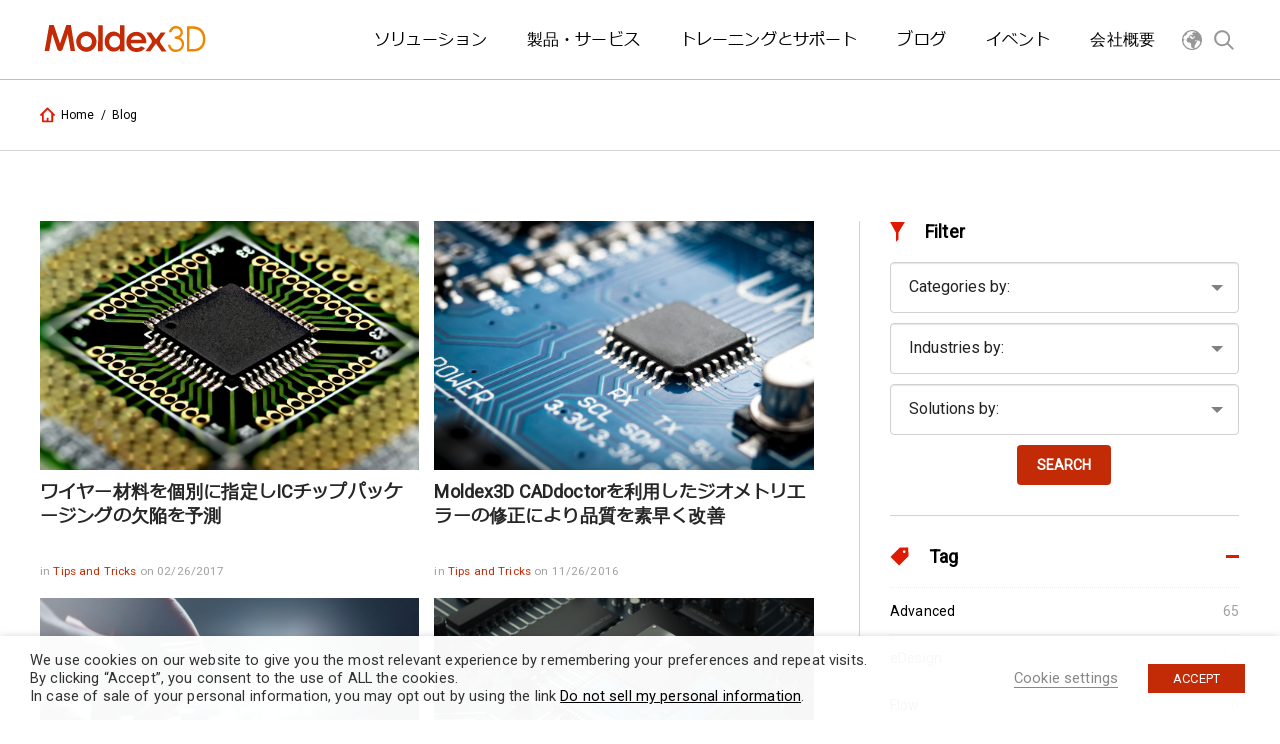

--- FILE ---
content_type: text/html; charset=UTF-8
request_url: https://jp.moldex3d.com/blog/?tag=semiconductor
body_size: 27411
content:
<!doctype html>
<html lang="zh-TW" itemscope="itemscope" itemtype="https://schema.org/WebPage">
<head>
  <meta charset="UTF-8">
  <!-- 標題為頁面標題加網站標題 -->
  <title itemprop="name">Semiconductor | Moldex3D :: Plastic Injection Molding Simulation Software    </title>
  <link href="//www.google-analytics.com" rel="dns-prefetch">
  <link href="https://fonts.googleapis.com/css?family=Roboto" rel="stylesheet">
  <link href="https://jp.moldex3d.com/wp-content/themes/moldex3d-theme/assets/images/favicon.ico" rel="icon" sizes="32x32" type="image/png">
  
  <!--        <link href="-->
  <!--/img/icons/touch.png" rel="apple-touch-icon-precomposed">-->
  <meta http-equiv="X-UA-Compatible" content="IE=edge,chrome=1">
  <meta name='viewport' content='width=device-width, initial-scale=1.0' />
  <meta name="description" content="Moldex3D :: Plastic Injection Molding Simulation Software">
  <!-- 網頁關鍵字為文章的標籤 -->
  <meta name="keywords" content="IC Packaging,Semiconductor,">

  <!--  <script src="--><!--/assets/scripts/jquery-3.1.1.min.js"></script>-->


  <meta name='robots' content='index, follow, max-image-preview:large, max-snippet:-1, max-video-preview:-1' />
	<style>img:is([sizes="auto" i], [sizes^="auto," i]) { contain-intrinsic-size: 3000px 1500px }</style>
	
	<!-- This site is optimized with the Yoast SEO plugin v26.4 - https://yoast.com/wordpress/plugins/seo/ -->
	<link rel="canonical" href="https://jp.moldex3d.com/tag/semiconductor/" />
	<link rel="next" href="https://jp.moldex3d.com/tag/semiconductor/page/2/" />
	<meta property="og:locale" content="zh_TW" />
	<meta property="og:type" content="website" />
	<meta property="og:url" content="https://jp.moldex3d.com/tag/semiconductor/" />
	<meta property="og:site_name" content="Moldex3D :: Plastic Injection Molding Simulation Software" />
	<meta name="twitter:card" content="summary_large_image" />
	<script type="application/ld+json" class="yoast-schema-graph">{"@context":"https://schema.org","@graph":[{"@type":"CollectionPage","@id":"https://jp.moldex3d.com/tag/semiconductor/","url":"https://jp.moldex3d.com/tag/semiconductor/","name":"","isPartOf":{"@id":"https://jp.moldex3d.com/#website"},"primaryImageOfPage":{"@id":"https://jp.moldex3d.com/tag/semiconductor/#primaryimage"},"image":{"@id":"https://jp.moldex3d.com/tag/semiconductor/#primaryimage"},"thumbnailUrl":"https://jp.moldex3d.com/wp-content/uploads/2017/01/3-2-Assign-Wire-Materials-Respectively-to-Predict-Potential-Defects-in-IC-Packaging.jpg","breadcrumb":{"@id":"https://jp.moldex3d.com/tag/semiconductor/#breadcrumb"},"inLanguage":"zh-TW"},{"@type":"ImageObject","inLanguage":"zh-TW","@id":"https://jp.moldex3d.com/tag/semiconductor/#primaryimage","url":"https://jp.moldex3d.com/wp-content/uploads/2017/01/3-2-Assign-Wire-Materials-Respectively-to-Predict-Potential-Defects-in-IC-Packaging.jpg","contentUrl":"https://jp.moldex3d.com/wp-content/uploads/2017/01/3-2-Assign-Wire-Materials-Respectively-to-Predict-Potential-Defects-in-IC-Packaging.jpg","width":1000,"height":667},{"@type":"BreadcrumbList","@id":"https://jp.moldex3d.com/tag/semiconductor/#breadcrumb","itemListElement":[{"@type":"ListItem","position":1,"name":"首頁","item":"https://jp.moldex3d.com/"},{"@type":"ListItem","position":2,"name":"Semiconductor"}]},{"@type":"WebSite","@id":"https://jp.moldex3d.com/#website","url":"https://jp.moldex3d.com/","name":"Moldex3D :: Plastic Injection Molding Simulation Software","description":"Moldex3D :: Plastic Injection Molding Simulation Software","potentialAction":[{"@type":"SearchAction","target":{"@type":"EntryPoint","urlTemplate":"https://jp.moldex3d.com/?s={search_term_string}"},"query-input":{"@type":"PropertyValueSpecification","valueRequired":true,"valueName":"search_term_string"}}],"inLanguage":"zh-TW"}]}</script>
	<!-- / Yoast SEO plugin. -->


<link rel='dns-prefetch' href='//static.addtoany.com' />
<link rel='stylesheet' id='wp-block-library-css' href='https://jp.moldex3d.com/wp-includes/css/dist/block-library/style.min.css?ver=6.8.3' media='all' />
<style id='classic-theme-styles-inline-css' type='text/css'>
/*! This file is auto-generated */
.wp-block-button__link{color:#fff;background-color:#32373c;border-radius:9999px;box-shadow:none;text-decoration:none;padding:calc(.667em + 2px) calc(1.333em + 2px);font-size:1.125em}.wp-block-file__button{background:#32373c;color:#fff;text-decoration:none}
</style>
<style id='global-styles-inline-css' type='text/css'>
:root{--wp--preset--aspect-ratio--square: 1;--wp--preset--aspect-ratio--4-3: 4/3;--wp--preset--aspect-ratio--3-4: 3/4;--wp--preset--aspect-ratio--3-2: 3/2;--wp--preset--aspect-ratio--2-3: 2/3;--wp--preset--aspect-ratio--16-9: 16/9;--wp--preset--aspect-ratio--9-16: 9/16;--wp--preset--color--black: #000000;--wp--preset--color--cyan-bluish-gray: #abb8c3;--wp--preset--color--white: #ffffff;--wp--preset--color--pale-pink: #f78da7;--wp--preset--color--vivid-red: #cf2e2e;--wp--preset--color--luminous-vivid-orange: #ff6900;--wp--preset--color--luminous-vivid-amber: #fcb900;--wp--preset--color--light-green-cyan: #7bdcb5;--wp--preset--color--vivid-green-cyan: #00d084;--wp--preset--color--pale-cyan-blue: #8ed1fc;--wp--preset--color--vivid-cyan-blue: #0693e3;--wp--preset--color--vivid-purple: #9b51e0;--wp--preset--gradient--vivid-cyan-blue-to-vivid-purple: linear-gradient(135deg,rgba(6,147,227,1) 0%,rgb(155,81,224) 100%);--wp--preset--gradient--light-green-cyan-to-vivid-green-cyan: linear-gradient(135deg,rgb(122,220,180) 0%,rgb(0,208,130) 100%);--wp--preset--gradient--luminous-vivid-amber-to-luminous-vivid-orange: linear-gradient(135deg,rgba(252,185,0,1) 0%,rgba(255,105,0,1) 100%);--wp--preset--gradient--luminous-vivid-orange-to-vivid-red: linear-gradient(135deg,rgba(255,105,0,1) 0%,rgb(207,46,46) 100%);--wp--preset--gradient--very-light-gray-to-cyan-bluish-gray: linear-gradient(135deg,rgb(238,238,238) 0%,rgb(169,184,195) 100%);--wp--preset--gradient--cool-to-warm-spectrum: linear-gradient(135deg,rgb(74,234,220) 0%,rgb(151,120,209) 20%,rgb(207,42,186) 40%,rgb(238,44,130) 60%,rgb(251,105,98) 80%,rgb(254,248,76) 100%);--wp--preset--gradient--blush-light-purple: linear-gradient(135deg,rgb(255,206,236) 0%,rgb(152,150,240) 100%);--wp--preset--gradient--blush-bordeaux: linear-gradient(135deg,rgb(254,205,165) 0%,rgb(254,45,45) 50%,rgb(107,0,62) 100%);--wp--preset--gradient--luminous-dusk: linear-gradient(135deg,rgb(255,203,112) 0%,rgb(199,81,192) 50%,rgb(65,88,208) 100%);--wp--preset--gradient--pale-ocean: linear-gradient(135deg,rgb(255,245,203) 0%,rgb(182,227,212) 50%,rgb(51,167,181) 100%);--wp--preset--gradient--electric-grass: linear-gradient(135deg,rgb(202,248,128) 0%,rgb(113,206,126) 100%);--wp--preset--gradient--midnight: linear-gradient(135deg,rgb(2,3,129) 0%,rgb(40,116,252) 100%);--wp--preset--font-size--small: 13px;--wp--preset--font-size--medium: 20px;--wp--preset--font-size--large: 36px;--wp--preset--font-size--x-large: 42px;--wp--preset--spacing--20: 0.44rem;--wp--preset--spacing--30: 0.67rem;--wp--preset--spacing--40: 1rem;--wp--preset--spacing--50: 1.5rem;--wp--preset--spacing--60: 2.25rem;--wp--preset--spacing--70: 3.38rem;--wp--preset--spacing--80: 5.06rem;--wp--preset--shadow--natural: 6px 6px 9px rgba(0, 0, 0, 0.2);--wp--preset--shadow--deep: 12px 12px 50px rgba(0, 0, 0, 0.4);--wp--preset--shadow--sharp: 6px 6px 0px rgba(0, 0, 0, 0.2);--wp--preset--shadow--outlined: 6px 6px 0px -3px rgba(255, 255, 255, 1), 6px 6px rgba(0, 0, 0, 1);--wp--preset--shadow--crisp: 6px 6px 0px rgba(0, 0, 0, 1);}:where(.is-layout-flex){gap: 0.5em;}:where(.is-layout-grid){gap: 0.5em;}body .is-layout-flex{display: flex;}.is-layout-flex{flex-wrap: wrap;align-items: center;}.is-layout-flex > :is(*, div){margin: 0;}body .is-layout-grid{display: grid;}.is-layout-grid > :is(*, div){margin: 0;}:where(.wp-block-columns.is-layout-flex){gap: 2em;}:where(.wp-block-columns.is-layout-grid){gap: 2em;}:where(.wp-block-post-template.is-layout-flex){gap: 1.25em;}:where(.wp-block-post-template.is-layout-grid){gap: 1.25em;}.has-black-color{color: var(--wp--preset--color--black) !important;}.has-cyan-bluish-gray-color{color: var(--wp--preset--color--cyan-bluish-gray) !important;}.has-white-color{color: var(--wp--preset--color--white) !important;}.has-pale-pink-color{color: var(--wp--preset--color--pale-pink) !important;}.has-vivid-red-color{color: var(--wp--preset--color--vivid-red) !important;}.has-luminous-vivid-orange-color{color: var(--wp--preset--color--luminous-vivid-orange) !important;}.has-luminous-vivid-amber-color{color: var(--wp--preset--color--luminous-vivid-amber) !important;}.has-light-green-cyan-color{color: var(--wp--preset--color--light-green-cyan) !important;}.has-vivid-green-cyan-color{color: var(--wp--preset--color--vivid-green-cyan) !important;}.has-pale-cyan-blue-color{color: var(--wp--preset--color--pale-cyan-blue) !important;}.has-vivid-cyan-blue-color{color: var(--wp--preset--color--vivid-cyan-blue) !important;}.has-vivid-purple-color{color: var(--wp--preset--color--vivid-purple) !important;}.has-black-background-color{background-color: var(--wp--preset--color--black) !important;}.has-cyan-bluish-gray-background-color{background-color: var(--wp--preset--color--cyan-bluish-gray) !important;}.has-white-background-color{background-color: var(--wp--preset--color--white) !important;}.has-pale-pink-background-color{background-color: var(--wp--preset--color--pale-pink) !important;}.has-vivid-red-background-color{background-color: var(--wp--preset--color--vivid-red) !important;}.has-luminous-vivid-orange-background-color{background-color: var(--wp--preset--color--luminous-vivid-orange) !important;}.has-luminous-vivid-amber-background-color{background-color: var(--wp--preset--color--luminous-vivid-amber) !important;}.has-light-green-cyan-background-color{background-color: var(--wp--preset--color--light-green-cyan) !important;}.has-vivid-green-cyan-background-color{background-color: var(--wp--preset--color--vivid-green-cyan) !important;}.has-pale-cyan-blue-background-color{background-color: var(--wp--preset--color--pale-cyan-blue) !important;}.has-vivid-cyan-blue-background-color{background-color: var(--wp--preset--color--vivid-cyan-blue) !important;}.has-vivid-purple-background-color{background-color: var(--wp--preset--color--vivid-purple) !important;}.has-black-border-color{border-color: var(--wp--preset--color--black) !important;}.has-cyan-bluish-gray-border-color{border-color: var(--wp--preset--color--cyan-bluish-gray) !important;}.has-white-border-color{border-color: var(--wp--preset--color--white) !important;}.has-pale-pink-border-color{border-color: var(--wp--preset--color--pale-pink) !important;}.has-vivid-red-border-color{border-color: var(--wp--preset--color--vivid-red) !important;}.has-luminous-vivid-orange-border-color{border-color: var(--wp--preset--color--luminous-vivid-orange) !important;}.has-luminous-vivid-amber-border-color{border-color: var(--wp--preset--color--luminous-vivid-amber) !important;}.has-light-green-cyan-border-color{border-color: var(--wp--preset--color--light-green-cyan) !important;}.has-vivid-green-cyan-border-color{border-color: var(--wp--preset--color--vivid-green-cyan) !important;}.has-pale-cyan-blue-border-color{border-color: var(--wp--preset--color--pale-cyan-blue) !important;}.has-vivid-cyan-blue-border-color{border-color: var(--wp--preset--color--vivid-cyan-blue) !important;}.has-vivid-purple-border-color{border-color: var(--wp--preset--color--vivid-purple) !important;}.has-vivid-cyan-blue-to-vivid-purple-gradient-background{background: var(--wp--preset--gradient--vivid-cyan-blue-to-vivid-purple) !important;}.has-light-green-cyan-to-vivid-green-cyan-gradient-background{background: var(--wp--preset--gradient--light-green-cyan-to-vivid-green-cyan) !important;}.has-luminous-vivid-amber-to-luminous-vivid-orange-gradient-background{background: var(--wp--preset--gradient--luminous-vivid-amber-to-luminous-vivid-orange) !important;}.has-luminous-vivid-orange-to-vivid-red-gradient-background{background: var(--wp--preset--gradient--luminous-vivid-orange-to-vivid-red) !important;}.has-very-light-gray-to-cyan-bluish-gray-gradient-background{background: var(--wp--preset--gradient--very-light-gray-to-cyan-bluish-gray) !important;}.has-cool-to-warm-spectrum-gradient-background{background: var(--wp--preset--gradient--cool-to-warm-spectrum) !important;}.has-blush-light-purple-gradient-background{background: var(--wp--preset--gradient--blush-light-purple) !important;}.has-blush-bordeaux-gradient-background{background: var(--wp--preset--gradient--blush-bordeaux) !important;}.has-luminous-dusk-gradient-background{background: var(--wp--preset--gradient--luminous-dusk) !important;}.has-pale-ocean-gradient-background{background: var(--wp--preset--gradient--pale-ocean) !important;}.has-electric-grass-gradient-background{background: var(--wp--preset--gradient--electric-grass) !important;}.has-midnight-gradient-background{background: var(--wp--preset--gradient--midnight) !important;}.has-small-font-size{font-size: var(--wp--preset--font-size--small) !important;}.has-medium-font-size{font-size: var(--wp--preset--font-size--medium) !important;}.has-large-font-size{font-size: var(--wp--preset--font-size--large) !important;}.has-x-large-font-size{font-size: var(--wp--preset--font-size--x-large) !important;}
:where(.wp-block-post-template.is-layout-flex){gap: 1.25em;}:where(.wp-block-post-template.is-layout-grid){gap: 1.25em;}
:where(.wp-block-columns.is-layout-flex){gap: 2em;}:where(.wp-block-columns.is-layout-grid){gap: 2em;}
:root :where(.wp-block-pullquote){font-size: 1.5em;line-height: 1.6;}
</style>
<link rel='stylesheet' id='responsive-lightbox-nivo-css' href='https://jp.moldex3d.com/wp-content/plugins/responsive-lightbox/assets/nivo/nivo-lightbox.min.css?ver=1.3.1' media='all' />
<link rel='stylesheet' id='responsive-lightbox-nivo-default-css' href='https://jp.moldex3d.com/wp-content/plugins/responsive-lightbox/assets/nivo/themes/default/default.css?ver=1.3.1' media='all' />
<link rel='stylesheet' id='cookie-law-info-css' href='https://jp.moldex3d.com/wp-content/plugins/webtoffee-gdpr-cookie-consent/public/css/cookie-law-info-public.css?ver=2.3.9' media='all' />
<link rel='stylesheet' id='cookie-law-info-gdpr-css' href='https://jp.moldex3d.com/wp-content/plugins/webtoffee-gdpr-cookie-consent/public/css/cookie-law-info-gdpr.css?ver=2.3.9' media='all' />
<style id='cookie-law-info-gdpr-inline-css' type='text/css'>
.cli-modal-content, .cli-tab-content { background-color: #ffffff; }.cli-privacy-content-text, .cli-modal .cli-modal-dialog, .cli-tab-container p, a.cli-privacy-readmore { color: #000000; }.cli-tab-header { background-color: #f2f2f2; }.cli-tab-header, .cli-tab-header a.cli-nav-link,span.cli-necessary-caption,.cli-switch .cli-slider:after { color: #000000; }.cli-switch .cli-slider:before { background-color: #ffffff; }.cli-switch input:checked + .cli-slider:before { background-color: #ffffff; }.cli-switch .cli-slider { background-color: #e3e1e8; }.cli-switch input:checked + .cli-slider { background-color: #28a745; }.cli-modal-close svg { fill: #000000; }.cli-tab-footer .wt-cli-privacy-accept-all-btn { background-color: #00acad; color: #ffffff}.cli-tab-footer .wt-cli-privacy-accept-btn { background-color: #00acad; color: #ffffff}.cli-tab-header a:before{ border-right: 1px solid #000000; border-bottom: 1px solid #000000; }
</style>
<link rel='stylesheet' id='wppopups-base-css' href='https://jp.moldex3d.com/wp-content/plugins/wp-popups-lite/src/assets/css/wppopups-base.css?ver=2.2.0.3' media='all' />
<link rel='stylesheet' id='tablepress-default-css' href='https://jp.moldex3d.com/wp-content/tablepress-combined.min.css?ver=28' media='all' />
<link rel='stylesheet' id='dry_awp_theme_style-css' href='https://jp.moldex3d.com/wp-content/plugins/advanced-wp-columns/assets/css/awp-columns.css?ver=6.8.3' media='all' />
<style id='dry_awp_theme_style-inline-css' type='text/css'>
@media screen and (max-width: 1024px) {	.csColumn {		clear: both !important;		float: none !important;		text-align: center !important;		margin-left:  10% !important;		margin-right: 10% !important;		width: 80% !important;	}	.csColumnGap {		display: none !important;	}}
</style>
<link rel='stylesheet' id='addtoany-css' href='https://jp.moldex3d.com/wp-content/plugins/add-to-any/addtoany.min.css?ver=1.16' media='all' />
<link rel='stylesheet' id='elementor-frontend-css' href='https://jp.moldex3d.com/wp-content/plugins/elementor/assets/css/frontend.min.css?ver=3.33.2' media='all' />
<link rel='stylesheet' id='eael-general-css' href='https://jp.moldex3d.com/wp-content/plugins/essential-addons-for-elementor-lite/assets/front-end/css/view/general.min.css?ver=6.5.1' media='all' />
<script type="text/javascript" src="https://jp.moldex3d.com/wp-includes/js/jquery/jquery.min.js?ver=3.7.1" id="jquery-core-js"></script>
<script type="text/javascript" src="https://jp.moldex3d.com/wp-includes/js/jquery/jquery-migrate.min.js?ver=3.4.1" id="jquery-migrate-js"></script>
<script type="text/javascript" id="addtoany-core-js-before">
/* <![CDATA[ */
window.a2a_config=window.a2a_config||{};a2a_config.callbacks=[];a2a_config.overlays=[];a2a_config.templates={};a2a_localize = {
	Share: "分享",
	Save: "儲存",
	Subscribe: "訂閱",
	Email: "電子郵件",
	Bookmark: "書籤",
	ShowAll: "顯示全部",
	ShowLess: "顯示較少",
	FindServices: "尋找服務",
	FindAnyServiceToAddTo: "立即尋找想要新增的服務",
	PoweredBy: "開發團隊:",
	ShareViaEmail: "透過電子郵件分享",
	SubscribeViaEmail: "透過電子郵件訂閱",
	BookmarkInYourBrowser: "在瀏覽器中加入書籤",
	BookmarkInstructions: "按下 Ctrl+D 或 \u2318+D 將這個頁面加入書籤",
	AddToYourFavorites: "新增至 [我的最愛]",
	SendFromWebOrProgram: "透過任何電子郵件地址或電子郵件程式傳送",
	EmailProgram: "電子郵件程式",
	More: "進一步了解...",
	ThanksForSharing: "感謝分享！",
	ThanksForFollowing: "感謝追蹤！"
};
/* ]]> */
</script>
<script type="text/javascript" defer src="https://static.addtoany.com/menu/page.js" id="addtoany-core-js"></script>
<script type="text/javascript" defer src="https://jp.moldex3d.com/wp-content/plugins/add-to-any/addtoany.min.js?ver=1.1" id="addtoany-jquery-js"></script>
<script type="text/javascript" src="https://jp.moldex3d.com/wp-content/plugins/responsive-lightbox/assets/nivo/nivo-lightbox.min.js?ver=1.3.1" id="responsive-lightbox-nivo-js"></script>
<script type="text/javascript" src="https://jp.moldex3d.com/wp-includes/js/underscore.min.js?ver=1.13.7" id="underscore-js"></script>
<script type="text/javascript" src="https://jp.moldex3d.com/wp-content/plugins/responsive-lightbox/assets/infinitescroll/infinite-scroll.pkgd.min.js?ver=4.0.1" id="responsive-lightbox-infinite-scroll-js"></script>
<script type="text/javascript" id="responsive-lightbox-js-before">
/* <![CDATA[ */
var rlArgs = {"script":"nivo","selector":"lightbox","customEvents":"","activeGalleries":false,"effect":"fade","clickOverlayToClose":true,"keyboardNav":false,"errorMessage":"The requested content cannot be loaded. Please try again later.","woocommerce_gallery":false,"ajaxurl":"https:\/\/jp.moldex3d.com\/wp-admin\/admin-ajax.php","nonce":"f1c7fc5f06","preview":false,"postId":1508,"scriptExtension":false};
/* ]]> */
</script>
<script type="text/javascript" src="https://jp.moldex3d.com/wp-content/plugins/responsive-lightbox/js/front.js?ver=2.5.4" id="responsive-lightbox-js"></script>
<script type="text/javascript" id="cookie-law-info-js-extra">
/* <![CDATA[ */
var Cli_Data = {"nn_cookie_ids":[],"non_necessary_cookies":[],"cookielist":{"necessary":{"id":320,"status":true,"priority":0,"title":"Necessary","strict":true,"default_state":false,"ccpa_optout":false,"loadonstart":false},"functional":{"id":321,"status":true,"priority":5,"title":"Functional","strict":false,"default_state":false,"ccpa_optout":false,"loadonstart":false},"performance":{"id":322,"status":true,"priority":4,"title":"Performance","strict":false,"default_state":false,"ccpa_optout":false,"loadonstart":false},"analytics":{"id":323,"status":true,"priority":3,"title":"Analytics","strict":false,"default_state":false,"ccpa_optout":false,"loadonstart":false},"advertisement":{"id":324,"status":true,"priority":2,"title":"Advertisement","strict":false,"default_state":false,"ccpa_optout":false,"loadonstart":false},"others":{"id":325,"status":true,"priority":1,"title":"Others","strict":false,"default_state":false,"ccpa_optout":false,"loadonstart":false}},"ajax_url":"https:\/\/jp.moldex3d.com\/wp-admin\/admin-ajax.php","current_lang":"zh","security":"7bb2b477a2","eu_countries":["GB"],"geoIP":"enabled","use_custom_geolocation_api":"","custom_geolocation_api":"https:\/\/geoip.cookieyes.com\/geoip\/checker\/result.php","consentVersion":"1","strictlyEnabled":["necessary","obligatoire"],"cookieDomain":"","privacy_length":"250","ccpaEnabled":"1","ccpaRegionBased":"","ccpaBarEnabled":"1","ccpaType":"ccpa_gdpr","triggerDomRefresh":"","secure_cookies":""};
var log_object = {"ajax_url":"https:\/\/jp.moldex3d.com\/wp-admin\/admin-ajax.php"};
/* ]]> */
</script>
<script type="text/javascript" src="https://jp.moldex3d.com/wp-content/plugins/webtoffee-gdpr-cookie-consent/public/js/cookie-law-info-public.js?ver=2.3.9" id="cookie-law-info-js"></script>
<script type="text/javascript" id="cookie-law-info-ccpa-js-extra">
/* <![CDATA[ */
var ccpa_data = {"opt_out_prompt":"Do you really wish to opt out?","opt_out_confirm":"Confirm","opt_out_cancel":"Cancel"};
/* ]]> */
</script>
<script type="text/javascript" src="https://jp.moldex3d.com/wp-content/plugins/webtoffee-gdpr-cookie-consent/admin/modules/ccpa/assets/js/cookie-law-info-ccpa.js?ver=2.3.9" id="cookie-law-info-ccpa-js"></script>
<link rel="https://api.w.org/" href="https://jp.moldex3d.com/wp-json/" /><link rel="alternate" title="JSON" type="application/json" href="https://jp.moldex3d.com/wp-json/wp/v2/tags/143" /><style>.post-thumbnail img[src$='.svg'] { width: 100%; height: auto; }</style><meta name="generator" content="Elementor 3.33.2; features: additional_custom_breakpoints; settings: css_print_method-external, google_font-enabled, font_display-auto">
			<style>
				.e-con.e-parent:nth-of-type(n+4):not(.e-lazyloaded):not(.e-no-lazyload),
				.e-con.e-parent:nth-of-type(n+4):not(.e-lazyloaded):not(.e-no-lazyload) * {
					background-image: none !important;
				}
				@media screen and (max-height: 1024px) {
					.e-con.e-parent:nth-of-type(n+3):not(.e-lazyloaded):not(.e-no-lazyload),
					.e-con.e-parent:nth-of-type(n+3):not(.e-lazyloaded):not(.e-no-lazyload) * {
						background-image: none !important;
					}
				}
				@media screen and (max-height: 640px) {
					.e-con.e-parent:nth-of-type(n+2):not(.e-lazyloaded):not(.e-no-lazyload),
					.e-con.e-parent:nth-of-type(n+2):not(.e-lazyloaded):not(.e-no-lazyload) * {
						background-image: none !important;
					}
				}
			</style>
			<link rel="icon" href="https://jp.moldex3d.com/wp-content/uploads/2021/09/cropped-官方_red-32x32.png" sizes="32x32" />
<link rel="icon" href="https://jp.moldex3d.com/wp-content/uploads/2021/09/cropped-官方_red-192x192.png" sizes="192x192" />
<link rel="apple-touch-icon" href="https://jp.moldex3d.com/wp-content/uploads/2021/09/cropped-官方_red-180x180.png" />
<meta name="msapplication-TileImage" content="https://jp.moldex3d.com/wp-content/uploads/2021/09/cropped-官方_red-270x270.png" />
		<style type="text/css" id="wp-custom-css">
			input[type="submit"] {
	-webkit-appearance: none;
	-moz-appearance: none;
	appearance: none;
}

body {
font-family:MS PGothic,"Meiryo", Roboto, Helvetica, Arial, sans-serif, "Microsoft JhengHei", "Microsoft YaHei";
}		</style>
		
  <!--FACEBOOK OG TAG-->
  <!--        <meta property="fb:admins" content="100000127816794,985605421463898"/>-->
  <!--		<meta property="fb:app_id" content="1091669770929856" />-->
  <meta property="og:title" content="ワイヤー材料を個別に指定しICチップパッケージングの欠陥を予測">
  <meta property="og:type" content="article">
  <meta property="og:url" content="https://jp.moldex3d.com/blog/tips-and-tricks/assign-wire-materials-respectively-to-predict-potential-defects-in-ic-packaging/">
  <meta property="og:site_name" content="https://jp.moldex3d.com">
  <meta property="og:image" content="https://jp.moldex3d.com/wp-content/uploads/2017/01/3-2-Assign-Wire-Materials-Respectively-to-Predict-Potential-Defects-in-IC-Packaging.jpg">
  <meta property="og:description" content="Moldex3D :: Plastic Injection Molding Simulation Software">

  <!--        <meta name="theme-color" content="#1fcbd6">-->

  <!--        <meta name="msapplication-TileColor" content="#1fcbd6"/>-->
  <meta name="msapplication-TileImage" content="https://jp.moldex3d.com/wp-content/uploads/2017/01/3-2-Assign-Wire-Materials-Respectively-to-Predict-Potential-Defects-in-IC-Packaging.jpg" />
  <link rel="image_src" type="image/jpeg" href="https://jp.moldex3d.com/wp-content/uploads/2017/01/3-2-Assign-Wire-Materials-Respectively-to-Predict-Potential-Defects-in-IC-Packaging.jpg" />

  <link href="https://jp.moldex3d.com/wp-content/themes/moldex3d-theme/assets/styles/main.css" rel="stylesheet">
  <link rel="stylesheet" href="https://jp.moldex3d.com/wp-content/themes/moldex3d-theme/assets/styles/addition.css">
  <style>
    /**
     * 下面樣式用於校正WP編輯器內用
     */

    .aligncenter,
    div.aligncenter {
      display: block;
      margin: 5px auto 5px auto;
    }

    .alignright {
      float: right;
      margin: 5px 0 20px 20px;
    }

    .alignleft {
      float: left;
      margin: 5px 20px 20px 0;
    }

    a img.alignright {
      float: right;
      margin: 5px 0 20px 20px;
    }

    a img.alignnone {
      margin: 5px 20px 20px 0;
    }

    a img.alignleft {
      float: left;
      margin: 5px 20px 20px 0;
    }

    a img.aligncenter {
      display: block;
      margin-left: auto;
      margin-right: auto;
    }

    .wp-caption {
      background: #FFF;
      border: 1px solid #F0F0F0;
      max-width: 96%;
      padding: 5px 3px 10px;
      text-align: center;
    }

    .wp-caption.alignnone {
      margin: 5px 20px 20px 0;
    }

    .wp-caption.alignleft {
      margin: 5px 20px 20px 0;
    }

    .wp-caption.alignright {
      margin: 5px 0 20px 20px;
    }

    .wp-caption img {
      border: 0 none;
      height: auto;
      margin: 0;
      max-width: 98.5%;
      padding: 0;
      width: auto;
    }

    .wp-caption .wp-caption-text,
    .gallery-caption {
      font-size: 11px;
      line-height: 17px;
      margin: 0;
      padding: 0 4px 5px;
    }
  </style>

    <script type="text/plain" data-cli-class="cli-blocker-script" data-cli-label="Google Analytics"  data-cli-script-type="analytics" data-cli-block="true" data-cli-block-if-ccpa-optout="false" data-cli-element-position="head">
    // google analytics
    (function(i,s,o,g,r,a,m){i['GoogleAnalyticsObject']=r;i[r]=i[r]||function(){
    (i[r].q=i[r].q||[]).push(arguments)},i[r].l=1*new Date();a=s.createElement(o),
    m=s.getElementsByTagName(o)[0];a.async=1;a.src=g;m.parentNode.insertBefore(a,m)
    })(window,document,'script','//www.google-analytics.com/analytics.js','ga');
    ga('create', 'UA-109446144-1', 'auto');
    ga('send', 'pageview');
  </script>
	
	<!-- Google Tag Manager -->
<script type="text/plain" data-cli-class="cli-blocker-script" data-cli-label="Google Tag Manager"  data-cli-script-type="analytics" data-cli-block="true" data-cli-block-if-ccpa-optout="false" data-cli-element-position="head">(function(w,d,s,l,i){w[l]=w[l]||[];w[l].push({'gtm.start':
new Date().getTime(),event:'gtm.js'});var f=d.getElementsByTagName(s)[0],
j=d.createElement(s),dl=l!='dataLayer'?'&l='+l:'';j.async=true;j.src=
'https://www.googletagmanager.com/gtm.js?id='+i+dl;f.parentNode.insertBefore(j,f);
})(window,document,'script','dataLayer','GTM-T74GD9Q');</script>
<!-- End Google Tag Manager -->
	
<!-- Google Tag Manager (noscript) -->
<noscript><iframe data-cli-class="cli-blocker-script" data-cli-label="Google Tag Manager"  data-cli-script-type="analytics" data-cli-block="true" data-cli-block-if-ccpa-optout="false" data-cli-element-position="head" data-cli-placeholder="Accept <a class='cli_manage_current_consent'>Analytics</a> cookies to view the content." data-cli-src="https://www.googletagmanager.com/ns.html?id=GTM-T74GD9Q"
height="0" width="0" style="display:none;visibility:hidden"></iframe></noscript>
<!-- End Google Tag Manager (noscript) -->
	
	
	
</head>
<body class="archive post-type-archive post-type-archive-blog wp-theme-moldex3d-theme elementor-default elementor-kit-10077">


<header id="header" class="header">
  <h1 class="cheat-hide">MOLDEX-3D</h1>
  <section class="container por">
    <div class="header__logo-wrapper header__mobile-menu-open-hide">
      <div class="poa full flex-center">
        <a href="https://jp.moldex3d.com">
          <span class="icon icon--logo"></span>
        </a>
      </div>
    </div>

    <div class="header__menu-item-wrapper">
      <ul class="poa full flex flex--v-center flex--h-end cl__">
        <li class="header__menu-item-wrapper__li header__mobile-menu-open-show hide-lg">
          <a href="javascript:" id="menu_global">
            <span class="icon icon--global"></span>
            <!--i class="icon fa fa-globe global-icon" aria-hidden="true"></i-->
          </a>
        </li>
        <li class="header__menu-item-wrapper__li header__mobile-menu-open-hide">
          <a href="javascript:" id="menu_search">
            <span class="icon icon--search"></span>
          </a>
        </li>
        <li class="header__menu-item-wrapper__li header__mobile-menu-open-hide hide-lg">
          <a href="javascript:" id="menu_open">
            <span class="icon icon--menu"></span>
          </a>
        </li>
        <li class="header__menu-item-wrapper__li header__mobile-menu-open-show hide-lg">
          <a href="javascript:" id="menu_close">
            <span class="icon icon--close"></span>
          </a>
        </li>
      </ul>
    </div>

    <div class="cl__ hide-lg"></div>

    <nav id="language_nav" class="nav nav--header-nav nav--language nav--custom">
      <ul class="tdn-a cl__">
        <li class="nav__main-li nav--language__li">
          <a href="javascript:" class="nav__main-li__a cl__ flex-center">
            <span class="hide-sm">
              <span class="lang-global">
                <span class="icon icon--global pc-lang-global"></span>
              </span>
            </span>
            <span class="nav__main-li__text nav--language__li__text">Language</span>
            <span class="nav__main-li__icon flr icon icon--arrow-down icon--arrow-down--sm icon--arrow-down--orange hide-lg nav__main-li--li-open--upside-down"></span>
          </a>
          <div class="nav__sub">
            <ul class="nav__sub-ul nav--language__ul">

              
                  <li class="nav--language__title">
                    <a href="https://jp.moldex3d.com/" class="nav__sub-ul__text">
                      日本語                    </a>
                  </li>

                  
                  <li class="nav--language__title">
                    <a href="https://www.moldex3d.com/" class="nav__sub-ul__text">
                      English                    </a>
                  </li>

                  
                  <li class="nav--language__title">
                    <a href="https://ch.moldex3d.com/" class="nav__sub-ul__text">
                      繁體中文                    </a>
                  </li>

                  
                  <li class="nav--language__title">
                    <a href="https://kr.moldex3d.com/" class="nav__sub-ul__text">
                      한국어                    </a>
                  </li>

                              </ul>
          </div>
        </li>
      </ul>
    </nav>

    <nav id="nav" class="nav header__nav nav--header-nav nav--custom">
  <ul class="nav--header-nav__ul">
    <li id="menu-item-92" class="nav__main-li menu-item menu-item-type-custom menu-item-object-custom menu-item-has-children menu-item-92"><a><div class="nav__main-li__a">                 <span class="nav__main-li__icon fl icon icon--target icon--target--small"></span>                 <span class="nav__main-li__text">ソリューション</span>                 <span class="nav__main-li__icon flr icon icon--arrow-down icon--arrow-down--sm nav__main-li--li-open--upside-down"></span>               </div></a>
<div class='nav__sub'><ul class='nav__sub-ul'>
	<li id="menu-item-7985" class="nav__sub-ul__title menu-item menu-item-type-post_type menu-item-object-page menu-item-has-children menu-item-7985"><a href="https://jp.moldex3d.com/solutions/solutions-by-industry/"><span class="nav__sub-ul__text">業種別ソリューション</span></a>
	<ul class='nav__sub-ul__sub-ul'>
		<li id="menu-item-1111" class="menu-item menu-item-type-post_type menu-item-object-page menu-item-1111"><a href="https://jp.moldex3d.com/solutions/solutions-by-industry/automotive/">自動車</a></li>
		<li id="menu-item-1110" class="menu-item menu-item-type-post_type menu-item-object-page menu-item-1110"><a href="https://jp.moldex3d.com/solutions/solutions-by-industry/electronics/">エレクトロニクス</a></li>
		<li id="menu-item-1103" class="menu-item menu-item-type-post_type menu-item-object-page menu-item-1103"><a href="https://jp.moldex3d.com/solutions/solutions-by-industry/consumer-products/">消費者製品</a></li>
		<li id="menu-item-1104" class="menu-item menu-item-type-post_type menu-item-object-page menu-item-1104"><a href="https://jp.moldex3d.com/solutions/solutions-by-industry/medical/">医療</a></li>
		<li id="menu-item-1105" class="menu-item menu-item-type-post_type menu-item-object-page menu-item-1105"><a href="https://jp.moldex3d.com/solutions/solutions-by-industry/optics/">光学</a></li>
		<li id="menu-item-1106" class="menu-item menu-item-type-post_type menu-item-object-page menu-item-1106"><a href="https://jp.moldex3d.com/solutions/solutions-by-industry/plastic-materials/">プラスチック材料</a></li>
		<li id="menu-item-1107" class="menu-item menu-item-type-post_type menu-item-object-page menu-item-1107"><a href="https://jp.moldex3d.com/solutions/solutions-by-industry/machinery-equipment/">機械設備</a></li>
		<li id="menu-item-1108" class="menu-item menu-item-type-post_type menu-item-object-page menu-item-1108"><a href="https://jp.moldex3d.com/solutions/solutions-by-industry/aerospace/">航空宇宙</a></li>
		<li id="menu-item-1109" class="menu-item menu-item-type-post_type menu-item-object-page menu-item-1109"><a href="https://jp.moldex3d.com/solutions/solutions-by-industry/semiconductor/">半導体</a></li>
	</ul>
</li>
	<li id="menu-item-7986" class="nav__sub-ul__title menu-item menu-item-type-post_type menu-item-object-page menu-item-has-children menu-item-7986"><a href="https://jp.moldex3d.com/solutions/solutions-by-application/"><span class="nav__sub-ul__text">注目のソリューション</span></a>
	<ul class='nav__sub-ul__sub-ul'>
		<li id="menu-item-8114" class="menu-item menu-item-type-post_type menu-item-object-page menu-item-8114"><a href="https://jp.moldex3d.com/products/software/moldex3d/">射出成形</a></li>
		<li id="menu-item-3766" class="menu-item menu-item-type-post_type menu-item-object-page menu-item-3766"><a href="https://jp.moldex3d.com/products/software/moldex3d/multi-component-molding-mcm/">Insert Molding/2K</a></li>
		<li id="menu-item-3765" class="menu-item menu-item-type-post_type menu-item-object-page menu-item-3765"><a href="https://jp.moldex3d.com/solutions/solutions-by-application/reactive-injection-molding/">反応射出成形解析</a></li>
		<li id="menu-item-3763" class="menu-item menu-item-type-post_type menu-item-object-page menu-item-3763"><a href="https://jp.moldex3d.com/solutions/solutions-by-application/variotherm/">変温管理</a></li>
		<li id="menu-item-3754" class="menu-item menu-item-type-post_type menu-item-object-page menu-item-3754"><a href="https://jp.moldex3d.com/products/software/moldex3d/solution-add-on/conformal-cooling/">コンフォーマル冷却回路設計</a></li>
		<li id="menu-item-3744" class="menu-item menu-item-type-post_type menu-item-object-page menu-item-3744"><a href="https://jp.moldex3d.com/products/software/moldex3d/solution-add-on/injection-compression-molding/">射出圧縮成形</a></li>
		<li id="menu-item-3746" class="menu-item menu-item-type-post_type menu-item-object-page menu-item-3746"><a href="https://jp.moldex3d.com/products/software/moldex3d/solution-add-on/gas-assisted-injection-molding-gaim/">ガスアシスト射出成形(GAIM)</a></li>
		<li id="menu-item-3747" class="menu-item menu-item-type-post_type menu-item-object-page menu-item-3747"><a href="https://jp.moldex3d.com/products/software/moldex3d/solution-add-on/water-assisted-injection-molding/">水アシスト射出成形モジュール (WAIM)</a></li>
		<li id="menu-item-3750" class="menu-item menu-item-type-post_type menu-item-object-page menu-item-3750"><a href="https://jp.moldex3d.com/products/software/moldex3d/solution-add-on/bi-injection-molding/">バイインジェクション成形</a></li>
		<li id="menu-item-3748" class="menu-item menu-item-type-post_type menu-item-object-page menu-item-3748"><a href="https://jp.moldex3d.com/products/software/moldex3d/solution-add-on/co-injection-molding/">コインジェクション成形</a></li>
		<li id="menu-item-3753" class="menu-item menu-item-type-post_type menu-item-object-page menu-item-3753"><a href="https://jp.moldex3d.com/products/software/moldex3d/solution-add-on/chemical-foaming-molding/">化学発泡成形</a></li>
		<li id="menu-item-3751" class="menu-item menu-item-type-post_type menu-item-object-page menu-item-3751"><a href="https://jp.moldex3d.com/products/software/moldex3d/solution-add-on/foam-injection-molding/">射出発泡成形</a></li>
		<li id="menu-item-3801" class="menu-item menu-item-type-post_type menu-item-object-page menu-item-3801"><a href="https://jp.moldex3d.com/products/software/moldex3d/solution-add-on/compression-molding/">圧縮成形</a></li>
		<li id="menu-item-8341" class="menu-item menu-item-type-post_type menu-item-object-page menu-item-8341"><a href="https://jp.moldex3d.com/products/software/moldex3d-ic-packaging/">IC封止</a></li>
		<li id="menu-item-3745" class="menu-item menu-item-type-post_type menu-item-object-page menu-item-3745"><a href="https://jp.moldex3d.com/products/software/moldex3d/solution-add-on/powder-injection-molding/">粉末射出成形</a></li>
		<li id="menu-item-3752" class="menu-item menu-item-type-post_type menu-item-object-page menu-item-3752"><a href="https://jp.moldex3d.com/products/software/moldex3d/solution-add-on/resin-transfer-molding/">樹脂トランスファー成形</a></li>
		<li id="menu-item-3764" class="menu-item menu-item-type-post_type menu-item-object-page menu-item-3764"><a href="https://jp.moldex3d.com/solutions/solutions-by-application/investment-casting/">インベストメント鋳造</a></li>
	</ul>
</li>
</ul></div>
</li>
<li id="menu-item-93" class="nav__main-li menu-item menu-item-type-custom menu-item-object-custom menu-item-has-children menu-item-93"><a><div class="nav__main-li__a">                 <span class="nav__main-li__icon fl icon icon--stack icon--stack--small"></span>                 <span class="nav__main-li__text">製品・サービス</span>                 <span class="nav__main-li__icon flr icon icon--arrow-down icon--arrow-down--sm nav__main-li--li-open--upside-down"></span>               </div></a>
<div class='nav__sub'><ul class='nav__sub-ul'>
	<li id="menu-item-656" class="nav__sub-ul__title menu-item menu-item-type-custom menu-item-object-custom menu-item-has-children menu-item-656"><a><span class="nav__sub-ul__text">Moldex3D</span></a>
	<ul class='nav__sub-ul__sub-ul'>
		<li id="menu-item-13690" class="menu-item menu-item-type-custom menu-item-object-custom menu-item-has-children menu-item-13690"><a>Process Simulation</a>
		<ul class='nav__sub-ul__sub-ul__sub-ul'>
			<li id="menu-item-10361" class="menu-item menu-item-type-custom menu-item-object-custom menu-item-10361"><a href="https://jp.moldex3d.com/products/moldex3d-2025/">What’s New in Moldex3D 2025</a></li>
			<li id="menu-item-8113" class="nav__sub-ul__sub-ul__has-sub-ul-li menu-item menu-item-type-post_type menu-item-object-page menu-item-8113"><a href="https://jp.moldex3d.com/products/software/moldex3d/">Plastic Molding</a></li>
			<li id="menu-item-11548" class="menu-item menu-item-type-custom menu-item-object-custom menu-item-11548"><a href="https://www.moldex3d.com/products/moldex3d-composite-molding/">Composite Molding</a></li>
			<li id="menu-item-8342" class="menu-item menu-item-type-post_type menu-item-object-page menu-item-8342"><a href="https://jp.moldex3d.com/products/software/moldex3d-ic-packaging/">IC Packaging</a></li>
			<li id="menu-item-13689" class="menu-item menu-item-type-custom menu-item-object-custom menu-item-13689"><a href="https://www.moldex3d.com/products/electronics-potting/">Electronics Potting</a></li>
			<li id="menu-item-276" class="menu-item menu-item-type-post_type menu-item-object-page menu-item-276"><a href="https://jp.moldex3d.com/products/software/moldex3d/solution-add-on/">Solution Add-on</a></li>
		</ul>
</li>
		<li id="menu-item-9604" class="menu-item menu-item-type-custom menu-item-object-custom menu-item-has-children menu-item-9604"><a>Data Management</a>
		<ul class='nav__sub-ul__sub-ul__sub-ul'>
			<li id="menu-item-10744" class="menu-item menu-item-type-custom menu-item-object-custom menu-item-10744"><a href="https://jp.moldex3d.com/products/moldex3d-islm/">iSLM</a></li>
		</ul>
</li>
	</ul>
</li>
	<li id="menu-item-13691" class="nav__sub-ul__title menu-item menu-item-type-custom menu-item-object-custom menu-item-has-children menu-item-13691"><a target="_blank" href="https://portal.moldex3d.cloud"><span class="nav__sub-ul__text">Moldiverse</span></a>
	<ul class='nav__sub-ul__sub-ul'>
		<li id="menu-item-11690" class="menu-item menu-item-type-custom menu-item-object-custom menu-item-11690"><a target="_blank" href="https://university.moldex3d.cloud">University</a></li>
		<li id="menu-item-10647" class="menu-item menu-item-type-custom menu-item-object-custom menu-item-10647"><a target="_blank" href="https://mhc.moldex3d.cloud/">Material Hub Cloud</a></li>
		<li id="menu-item-13692" class="menu-item menu-item-type-custom menu-item-object-custom menu-item-13692"><a target="_blank" href="https://imolding.moldex3d.cloud">iMolding Hub</a></li>
		<li id="menu-item-13693" class="menu-item menu-item-type-custom menu-item-object-custom menu-item-13693"><a target="_blank" href="https://forum.moldex3d.cloud/">Forum</a></li>
		<li id="menu-item-14331" class="menu-item menu-item-type-custom menu-item-object-custom menu-item-14331"><a target="_blank" href="https://portal.moldex3d.cloud/store-entry-point">Store</a></li>
	</ul>
</li>
	<li id="menu-item-658" class="nav__sub-ul__title menu-item menu-item-type-custom menu-item-object-custom menu-item-has-children menu-item-658"><a><span class="nav__sub-ul__text">サービス</span></a>
	<ul class='nav__sub-ul__sub-ul'>
		<li id="menu-item-325" class="menu-item menu-item-type-post_type menu-item-object-page menu-item-325"><a href="https://jp.moldex3d.com/products/service/material-characterization/">材料特性</a></li>
		<li id="menu-item-10472" class="menu-item menu-item-type-custom menu-item-object-custom menu-item-10472"><a target="_blank" href="https://imolding.moldex3d.cloud">機械特性解析サービス</a></li>
		<li id="menu-item-5832" class="menu-item menu-item-type-post_type menu-item-object-page menu-item-5832"><a href="https://jp.moldex3d.com/products/service/consulting/">コンサルティングサービス</a></li>
	</ul>
</li>
</ul></div>
</li>
<li id="menu-item-94" class="nav__main-li menu-item menu-item-type-custom menu-item-object-custom menu-item-has-children menu-item-94"><a><div class="nav__main-li__a">                 <span class="nav__main-li__icon fl icon icon--question icon--question--small"></span>                 <span class="nav__main-li__text">トレーニングとサポート</span>                 <span class="nav__main-li__icon flr icon icon--arrow-down icon--arrow-down--sm nav__main-li--li-open--upside-down"></span>               </div></a>
<div class='nav__sub'><ul class='nav__sub-ul'>
	<li id="menu-item-661" class="nav__sub-ul__title menu-item menu-item-type-custom menu-item-object-custom menu-item-has-children menu-item-661"><a><span class="nav__sub-ul__text">カスタマーサポート</span></a>
	<ul class='nav__sub-ul__sub-ul'>
		<li id="menu-item-8552" class="menu-item menu-item-type-post_type menu-item-object-page menu-item-8552"><a href="https://jp.moldex3d.com/products/service/online-demo/">オンラインデモサービス</a></li>
		<li id="menu-item-8917" class="menu-item menu-item-type-custom menu-item-object-custom menu-item-8917"><a target="_blank" href="https://www.moldex3d.com/support/downloads/moldex3d-language-packs/">Moldex3D Language Pack</a></li>
		<li id="menu-item-9602" class="menu-item menu-item-type-post_type menu-item-object-page menu-item-9602"><a href="https://jp.moldex3d.com/products/software/moldex3d/viewer/">Moldex3D Viewer</a></li>
		<li id="menu-item-8511" class="menu-item menu-item-type-custom menu-item-object-custom menu-item-8511"><a target="_blank" href="https://university.moldex3d.cloud/help">Moldex3D Help</a></li>
		<li id="menu-item-8513" class="menu-item menu-item-type-post_type menu-item-object-page menu-item-8513"><a href="https://jp.moldex3d.com/products/product-documentation/">ドキュメンテーション</a></li>
		<li id="menu-item-9592" class="menu-item menu-item-type-post_type menu-item-object-page menu-item-9592"><a href="https://jp.moldex3d.com/support/faq/">FAQ</a></li>
	</ul>
</li>
	<li id="menu-item-662" class="nav__sub-ul__title menu-item menu-item-type-custom menu-item-object-custom menu-item-has-children menu-item-662"><a><span class="nav__sub-ul__text">教育</span></a>
	<ul class='nav__sub-ul__sub-ul'>
		<li id="menu-item-10662" class="menu-item menu-item-type-custom menu-item-object-custom menu-item-10662"><a href="https://jp.moldex3d.com/events/?type=webinar">Live Webinars</a></li>
		<li id="menu-item-9358" class="menu-item menu-item-type-post_type menu-item-object-page menu-item-9358"><a href="https://jp.moldex3d.com/support/resources-library/technical-papers/">テクニカルペーパー</a></li>
	</ul>
</li>
</ul></div>
</li>
<li id="menu-item-8532" class="nav__main-li menu-item menu-item-type-custom menu-item-object-custom menu-item-has-children menu-item-8532"><a href="https://jp.moldex3d.com/blog/"><div class="nav__main-li__a">                 <span class="nav__main-li__icon fl icon icon--cart icon--cart--small"></span>                 <span class="nav__main-li__text">ブログ</span>                 <span class="nav__main-li__icon flr icon icon--arrow-down icon--arrow-down--sm nav__main-li--li-open--upside-down"></span>               </div></a>
<div class='nav__sub'><ul class='nav__sub-ul'>
	<li id="menu-item-8554" class="nav__sub-ul__title menu-item menu-item-type-custom menu-item-object-custom menu-item-has-children menu-item-8554"><a><span class="nav__sub-ul__text">カテゴリー</span></a>
	<ul class='nav__sub-ul__sub-ul'>
		<li id="menu-item-8553" class="menu-item menu-item-type-custom menu-item-object-custom menu-item-8553"><a href="https://jp.moldex3d.com/blog/?categories=customer_success&#038;industries=&#038;solutions=">活用事例</a></li>
		<li id="menu-item-8556" class="menu-item menu-item-type-custom menu-item-object-custom menu-item-8556"><a href="https://jp.moldex3d.com/blog/?categories=top-story&#038;industries=&#038;solutions=">Top Story</a></li>
		<li id="menu-item-8555" class="menu-item menu-item-type-custom menu-item-object-custom menu-item-8555"><a href="https://jp.moldex3d.com/blog/?categories=tips-and-tricks&#038;industries=&#038;solutions=">コツと秘訣</a></li>
	</ul>
</li>
	<li id="menu-item-11564" class="nav__sub-ul__title menu-item menu-item-type-custom menu-item-object-custom menu-item-has-children menu-item-11564"><a><span class="nav__sub-ul__text">業種別</span></a>
	<ul class='nav__sub-ul__sub-ul'>
		<li id="menu-item-11565" class="menu-item menu-item-type-custom menu-item-object-custom menu-item-11565"><a href="https://jp.moldex3d.com/blog/?categories=&#038;industries=automotive&#038;solutions=">自動車</a></li>
		<li id="menu-item-11566" class="menu-item menu-item-type-custom menu-item-object-custom menu-item-11566"><a href="https://jp.moldex3d.com/blog/?categories=&#038;industries=electronics&#038;solutions=">エレクトロニクス</a></li>
		<li id="menu-item-11567" class="menu-item menu-item-type-custom menu-item-object-custom menu-item-11567"><a href="https://jp.moldex3d.com/blog/?categories=&#038;industries=medical&#038;solutions=">医療</a></li>
		<li id="menu-item-11568" class="menu-item menu-item-type-custom menu-item-object-custom menu-item-11568"><a href="https://jp.moldex3d.com/blog/?categories=&#038;industries=semiconductor&#038;solutions=">半導体</a></li>
		<li id="menu-item-11569" class="menu-item menu-item-type-custom menu-item-object-custom menu-item-11569"><a href="https://jp.moldex3d.com/blog/?categories=&#038;industries=opticsphotoelectrics&#038;solutions=">光学</a></li>
		<li id="menu-item-11570" class="menu-item menu-item-type-custom menu-item-object-custom menu-item-11570"><a href="https://jp.moldex3d.com/blog/?categories=&#038;industries=educationalacademy&#038;solutions=">教育/アカデミー</a></li>
		<li id="menu-item-11571" class="menu-item menu-item-type-custom menu-item-object-custom menu-item-11571"><a href="https://jp.moldex3d.com/blog/?categories=&#038;industries=mold-die&#038;solutions=">金型</a></li>
	</ul>
</li>
</ul></div>
</li>
<li id="menu-item-423" class="nav__main-li menu-item menu-item-type-post_type_archive menu-item-object-events menu-item-423"><a href="https://jp.moldex3d.com/events/"><div class="nav__main-li__a">                 <span class="nav__main-li__icon fl icon icon--cart icon--cart--small"></span>                 <span class="nav__main-li__text">イベント</span>                 <span class="nav__main-li__icon flr icon icon--arrow-down icon--arrow-down--sm nav__main-li--li-open--upside-down"></span>               </div></a></li>
<li id="menu-item-96" class="nav__main-li menu-item menu-item-type-custom menu-item-object-custom menu-item-has-children menu-item-96"><a><div class="nav__main-li__a">                 <span class="nav__main-li__icon fl icon icon--moldex-m icon--moldex-m--small"></span>                 <span class="nav__main-li__text">会社概要</span>                 <span class="nav__main-li__icon flr icon icon--arrow-down icon--arrow-down--sm nav__main-li--li-open--upside-down"></span>               </div></a>
<div class='nav__sub'><ul class='nav__sub-ul'>
	<li id="menu-item-8354" class="nav__sub-ul__title menu-item menu-item-type-post_type menu-item-object-page menu-item-has-children menu-item-8354"><a href="https://jp.moldex3d.com/about/"><span class="nav__sub-ul__text">会社情報</span></a>
	<ul class='nav__sub-ul__sub-ul'>
		<li id="menu-item-148" class="menu-item menu-item-type-post_type menu-item-object-page menu-item-148"><a href="https://jp.moldex3d.com/about/brand-vision/">ブランドビジョン</a></li>
		<li id="menu-item-158" class="menu-item menu-item-type-post_type menu-item-object-page menu-item-158"><a href="https://jp.moldex3d.com/about/brand-story/">ブランドストーリー</a></li>
		<li id="menu-item-8514" class="menu-item menu-item-type-post_type menu-item-object-page menu-item-8514"><a href="https://jp.moldex3d.com/about/contact-information/">地域営業拠点</a></li>
		<li id="menu-item-12354" class="menu-item menu-item-type-custom menu-item-object-custom menu-item-12354"><a target="_blank" href="https://www.moldex3d.com/published-innovation/">公開されイノベーション</a></li>
	</ul>
</li>
	<li id="menu-item-664" class="nav__sub-ul__title menu-item menu-item-type-custom menu-item-object-custom menu-item-has-children menu-item-664"><a><span class="nav__sub-ul__text">プレスセンター</span></a>
	<ul class='nav__sub-ul__sub-ul'>
		<li id="menu-item-8557" class="menu-item menu-item-type-custom menu-item-object-custom menu-item-8557"><a href="https://jp.moldex3d.com/blog/?categories=customer_success&#038;industries=&#038;solutions=">活用事例</a></li>
		<li id="menu-item-422" class="menu-item menu-item-type-post_type_archive menu-item-object-news menu-item-422"><a href="https://jp.moldex3d.com/news/">ニュース</a></li>
		<li id="menu-item-209" class="menu-item menu-item-type-post_type menu-item-object-page menu-item-209"><a href="https://jp.moldex3d.com/about/newsletter/">お申込み</a></li>
		<li id="menu-item-265" class="menu-item menu-item-type-post_type menu-item-object-page menu-item-265"><a href="https://jp.moldex3d.com/about/newsroom/archive/">Moldex3D ニュースレター</a></li>
	</ul>
</li>
	<li id="menu-item-8363" class="nav__sub-ul__title menu-item menu-item-type-post_type menu-item-object-page menu-item-has-children menu-item-8363"><a href="https://jp.moldex3d.com/contact/"><span class="nav__sub-ul__text">お問い合わせ</span></a>
	<ul class='nav__sub-ul__sub-ul'>
		<li id="menu-item-295" class="menu-item menu-item-type-post_type menu-item-object-page menu-item-295"><a href="https://jp.moldex3d.com/about/contact-information/">地域営業拠点</a></li>
		<li id="menu-item-2273" class="nav__sub-ul__title menu-item menu-item-type-post_type_archive menu-item-object-resellers menu-item-2273"><a href="https://jp.moldex3d.com/resellers/">販売代理店の検索</a></li>
		<li id="menu-item-8364" class="menu-item menu-item-type-post_type menu-item-object-page menu-item-8364"><a href="https://jp.moldex3d.com/contact/">お問い合わせ</a></li>
	</ul>
</li>
	<li id="menu-item-8515" class="nav__sub-ul__title menu-item menu-item-type-post_type menu-item-object-page menu-item-has-children menu-item-8515"><a href="https://jp.moldex3d.com/about/solution-partner-program/"><span class="nav__sub-ul__text">ソリューションパートナ</span></a>
	<ul class='nav__sub-ul__sub-ul'>
		<li id="menu-item-8516" class="menu-item menu-item-type-post_type menu-item-object-page menu-item-8516"><a href="https://jp.moldex3d.com/about/solution-partner-program/solution-partner-program-detail/">ソフトウェアパートナー</a></li>
		<li id="menu-item-8517" class="menu-item menu-item-type-post_type menu-item-object-page menu-item-8517"><a href="https://jp.moldex3d.com/about/solution-partner-program/hpc-solution-partners/">技術パートナー</a></li>
		<li id="menu-item-8518" class="menu-item menu-item-type-post_type menu-item-object-page menu-item-8518"><a href="https://jp.moldex3d.com/about/solution-partner-program/material-characterization-partners/">材料検査パートナー</a></li>
		<li id="menu-item-8520" class="menu-item menu-item-type-post_type menu-item-object-page menu-item-8520"><a href="https://jp.moldex3d.com/about/solution-partner-program/services-solution-partners/">コンサルティングパートナー</a></li>
		<li id="menu-item-8519" class="menu-item menu-item-type-post_type menu-item-object-page menu-item-8519"><a href="https://jp.moldex3d.com/about/solution-partner-program/technology-solution-partners/">技術ソリューションパートナ</a></li>
	</ul>
</li>
	<li id="menu-item-8526" class="nav__sub-ul__title menu-item menu-item-type-custom menu-item-object-custom menu-item-has-children menu-item-8526"><a><span class="nav__sub-ul__text">Social Media</span></a>
	<ul class='nav__sub-ul__sub-ul'>
		<li id="menu-item-8527" class="menu-item menu-item-type-custom menu-item-object-custom menu-item-8527"><a target="_blank" href="https://www.facebook.com/moldex3djapan">Facebook</a></li>
		<li id="menu-item-8528" class="menu-item menu-item-type-custom menu-item-object-custom menu-item-8528"><a target="_blank" href="https://twitter.com/Moldex3DJP">Twitter</a></li>
		<li id="menu-item-8529" class="menu-item menu-item-type-custom menu-item-object-custom menu-item-8529"><a target="_blank" href="https://www.linkedin.com/company/moldex3d/">LinkedIn</a></li>
		<li id="menu-item-8531" class="menu-item menu-item-type-custom menu-item-object-custom menu-item-8531"><a target="_blank" href="https://www.youtube.com/channel/UCuuEuHa85-q7QWia2TNuW1w">YouTube</a></li>
		<li id="menu-item-11576" class="menu-item menu-item-type-custom menu-item-object-custom menu-item-11576"><a target="_blank" href="https://www.instagram.com/moldex3d/">Instagram</a></li>
	</ul>
</li>
	<li id="menu-item-665" class="nav__sub-ul__title menu-item menu-item-type-custom menu-item-object-custom menu-item-has-children menu-item-665"><a><span class="nav__sub-ul__text">パートナー プログラム</span></a>
	<ul class='nav__sub-ul__sub-ul'>
		<li id="menu-item-8359" class="menu-item menu-item-type-custom menu-item-object-custom menu-item-8359"><a target="_blank" href="https://www.moldex3d.com/about/login/partners-login/">パートナー ログイン</a></li>
		<li id="menu-item-225" class="nav__sub-ul__title menu-item menu-item-type-post_type menu-item-object-page menu-item-225"><a href="https://jp.moldex3d.com/how-to-buy/channel-partner-program/">販売代理店募集</a></li>
	</ul>
</li>
</ul></div>
</li>
  </ul>
</nav>  </section>
</header>

<div id="search" class="search-wrapper">
  <div class="theme-orange full">
    <div class="container full">
    
      <div class="poa search-logo" style="height: 100%; top: 15px; margin-left: 1px;">
        <a href="https://jp.moldex3d.com">
          <span class="icon icon--logo"></span>
        </a>
      </div>
      <form class="full" method="get" action="https://jp.moldex3d.com" role="search" style="display:flex;justify-content:space-between;align-items:center;">
        <div class="search-input-content">
          <input style="flex:1 1 auto;" id="input_search" class="input input--transparent input--placeholder-white search__input" name="s" placeholder="SEARCH">
        </div>
        <div class="flr cl__ flex-center full-height" style="flex:none;width:60px;">
          <div class="mr-sm fl pc-height-full">
            <button class="btn btn--none" type="submit" role="button">
              <span class="icon icon--search icon--search--white"></span>
            </button>
          </div>
          <div class="mr-sm fl">
            <a href="javascript:" id="search_close">
              <span class="icon icon--close icon--close--white"></span>
            </a>
          </div>
        </div>
      </form>
    </div>
  </div>
</div>


<main class="main">

  <section class="hide-sm">
    <div class="bd bd--b bd--b--lightgray-2 blog-margin-bottom">
      <div class="container">
        <div class="breadcrumb">
<span class="icon icon--house icon--house--red"></span>
<a href="https://jp.moldex3d.com">Home</a><span>/</span> <span class="current">Blog</span></div>      </div>
    </div>
  </section>

  

  <section class="container pb-xl">
    <div class="grid">
      <div class="grid__sm-mg">
        <div class="grid__standard grid__standard--left">
                      <div class="card card--list-items">
              
                <figure class="card--list-items__figure">
                  <a href="https://jp.moldex3d.com/blog/tips-and-tricks/assign-wire-materials-respectively-to-predict-potential-defects-in-ic-packaging/">
                    <div class="photo card--list-items__photo lazyload" data-src="https://jp.moldex3d.com/wp-content/uploads/2017/01/3-2-Assign-Wire-Materials-Respectively-to-Predict-Potential-Defects-in-IC-Packaging.jpg"></div>
                  </a>
                  <h3 class="card--list-items__figure__text hover-pointer" onclick="document.location='https://jp.moldex3d.com/blog/tips-and-tricks/assign-wire-materials-respectively-to-predict-potential-defects-in-ic-packaging/'">
                    ワイヤー材料を個別に指定しICチップパッケージングの欠陥を予測                  </h3>
                  <small class="text text--gray">
                    in
                    <a href="https://jp.moldex3d.com/blog?categories=tips-and-tricks" class="text text--red tdn">
                      Tips and Tricks                    </a>
                    on 02/26/2017                  </small>
                </figure>

              
                <figure class="card--list-items__figure">
                  <a href="https://jp.moldex3d.com/blog/tips-and-tricks/how-to-evaluate-wire-sweep-issue-through-drag-force-distribution-analysis/">
                    <div class="photo card--list-items__photo lazyload" data-src="https://jp.moldex3d.com/wp-content/uploads/2016/11/3-5-How-To-Evaluate-Wire-Sweep-Issue-Through-Drag-Force-Distribution-Analysis.jpg"></div>
                  </a>
                  <h3 class="card--list-items__figure__text hover-pointer" onclick="document.location='https://jp.moldex3d.com/blog/tips-and-tricks/how-to-evaluate-wire-sweep-issue-through-drag-force-distribution-analysis/'">
                    Moldex3D CADdoctorを利用したジオメトリエラーの修正により品質を素早く改善                  </h3>
                  <small class="text text--gray">
                    in
                    <a href="https://jp.moldex3d.com/blog?categories=tips-and-tricks" class="text text--red tdn">
                      Tips and Tricks                    </a>
                    on 11/26/2016                  </small>
                </figure>

              
                <figure class="card--list-items__figure">
                  <a href="https://jp.moldex3d.com/blog/tips-and-tricks/setup-post-mold-curing-analysis-for-ic-packaging-simulation-to-analyze-materials-properties/">
                    <div class="photo card--list-items__photo lazyload" data-src="https://jp.moldex3d.com/wp-content/uploads/2016/08/5-1-Setup-Post-Mold-Curing-Analysis-for-IC-Packaging-Simulation-to-Analyze-Material’s-Properties.jpg"></div>
                  </a>
                  <h3 class="card--list-items__figure__text hover-pointer" onclick="document.location='https://jp.moldex3d.com/blog/tips-and-tricks/setup-post-mold-curing-analysis-for-ic-packaging-simulation-to-analyze-materials-properties/'">
                    PMC（Post Mold Curing）解析設定方法： IC封止解析における材料特性の確認                  </h3>
                  <small class="text text--gray">
                    in
                    <a href="https://jp.moldex3d.com/blog?categories=tips-and-tricks" class="text text--red tdn">
                      Tips and Tricks                    </a>
                    on 08/01/2016                  </small>
                </figure>

              
                <figure class="card--list-items__figure">
                  <a href="https://jp.moldex3d.com/blog/tips-and-tricks/utilize-moldex3ds-wire-sweep-analysis-result-for-ic-packaging-process-to-avoid-a-short-circuit-problem/">
                    <div class="photo card--list-items__photo lazyload" data-src="https://jp.moldex3d.com/wp-content/uploads/2016/02/7-2-Utilize-Moldex3D’s-Wire-Sweep-Analysis-Result-for-IC-Packaging-Process-to-Avoid-a-Short-Circuit-Problem.jpg"></div>
                  </a>
                  <h3 class="card--list-items__figure__text hover-pointer" onclick="document.location='https://jp.moldex3d.com/blog/tips-and-tricks/utilize-moldex3ds-wire-sweep-analysis-result-for-ic-packaging-process-to-avoid-a-short-circuit-problem/'">
                    IC パッケージ向けのMoldex3Dワイヤースイープ解析を利用し、短絡問題を回避する                  </h3>
                  <small class="text text--gray">
                    in
                    <a href="https://jp.moldex3d.com/blog?categories=tips-and-tricks" class="text text--red tdn">
                      Tips and Tricks                    </a>
                    on 02/17/2016                  </small>
                </figure>

              
                <figure class="card--list-items__figure">
                  <a href="https://jp.moldex3d.com/blog/top-story/visualizing-warpage-behavior-during-post-mold-cure-stage-in-ic-packaging-using-advanced-cae-technology/">
                    <div class="photo card--list-items__photo lazyload" data-src="https://jp.moldex3d.com/wp-content/uploads/2017/04/Moldex3D-Top-Story_Visualizing-Warpage-Behavior-during-Post-mold-Cure-Stage-in-IC-Packaging-Using-Advanced-CAE-Technology.png"></div>
                  </a>
                  <h3 class="card--list-items__figure__text hover-pointer" onclick="document.location='https://jp.moldex3d.com/blog/top-story/visualizing-warpage-behavior-during-post-mold-cure-stage-in-ic-packaging-using-advanced-cae-technology/'">
                    高度なCAE 技術を使って、IC パッケージのモールドキュアステージ後のそり変形挙動を可視化する                  </h3>
                  <small class="text text--gray">
                    in
                    <a href="https://jp.moldex3d.com/blog?categories=top-story" class="text text--red tdn">
                      Top Story                    </a>
                    on 02/14/2016                  </small>
                </figure>

              
                <figure class="card--list-items__figure">
                  <a href="https://jp.moldex3d.com/blog/tips-and-tricks/moldex3d-r13-solver-helps-foresee-potential-wire-sweep-problem-and-optimize-encapsulation-process/">
                    <div class="photo card--list-items__photo lazyload" data-src="https://jp.moldex3d.com/wp-content/uploads/2015/10/Moldex3D-R13-Solver-Helps-Foresee-Potential-Wire-Sweep-Problem-and-Optimize-Encapsulation-Process.jpg"></div>
                  </a>
                  <h3 class="card--list-items__figure__text hover-pointer" onclick="document.location='https://jp.moldex3d.com/blog/tips-and-tricks/moldex3d-r13-solver-helps-foresee-potential-wire-sweep-problem-and-optimize-encapsulation-process/'">
                    Moldex3D R13によるワイヤースイープの潜在的問題の予測 IC封止成形の最適化                  </h3>
                  <small class="text text--gray">
                    in
                    <a href="https://jp.moldex3d.com/blog?categories=tips-and-tricks" class="text text--red tdn">
                      Tips and Tricks                    </a>
                    on 10/17/2015                  </small>
                </figure>

              
                <figure class="card--list-items__figure">
                  <a href="https://jp.moldex3d.com/blog/top-story/moldex3d-ic-packaging-integration-for-cadence/">
                    <div class="photo card--list-items__photo lazyload" data-src="https://jp.moldex3d.com/wp-content/uploads/2017/04/2-8-Moldex3D-IC-Packaging-Integration-for-Cadence.jpg"></div>
                  </a>
                  <h3 class="card--list-items__figure__text hover-pointer" onclick="document.location='https://jp.moldex3d.com/blog/top-story/moldex3d-ic-packaging-integration-for-cadence/'">
                    Moldex3D IC Packaging とCadenceの統合                  </h3>
                  <small class="text text--gray">
                    in
                    <a href="https://jp.moldex3d.com/blog?categories=top-story" class="text text--red tdn">
                      Top Story                    </a>
                    on 08/14/2014                  </small>
                </figure>

              
                <figure class="card--list-items__figure">
                  <a href="https://jp.moldex3d.com/blog/tips-and-tricks/wire-sweep-analysis-setting/">
                    <div class="photo card--list-items__photo lazyload" data-src="https://jp.moldex3d.com/wp-content/uploads/2012/11/18_7-Wire-Sweep-Analysis-Setting.jpg"></div>
                  </a>
                  <h3 class="card--list-items__figure__text hover-pointer" onclick="document.location='https://jp.moldex3d.com/blog/tips-and-tricks/wire-sweep-analysis-setting/'">
                    ワイヤースイープ解析                  </h3>
                  <small class="text text--gray">
                    in
                    <a href="https://jp.moldex3d.com/blog?categories=tips-and-tricks" class="text text--red tdn">
                      Tips and Tricks                    </a>
                    on 11/20/2012                  </small>
                </figure>

                          </div>

            <div class="mv-md">
              <!-- pagination -->
<div class="zui-pager">
  <ol class="btn-group">
	<li class="btn-group__item"><span aria-current="page" class="page-numbers current">1</span></li>
	<li class="btn-group__item"><a class="page-numbers" href="https://jp.moldex3d.com/blog/page/2/?tag=semiconductor">2</a></li>
	<li class="btn-group__item"><a class="next page-numbers" href="https://jp.moldex3d.com/blog/page/2/?tag=semiconductor"><i class="i-chevron-right"></i></a></li>
</ol>
</div>            </div>
                  </div>

        <aside class="aside grid__standard grid__standard--right">
  <div class="text text--black text--black--a">
    
      <div class="pv-md bd bd--b bd--b--lightgray-2 blog-margin-bottom">
        <div class="cl__ flex flex--v-center mb-ms">
        <span class="fl mr-ms">
          <span class="fl icon icon--filter icon--filter--red"></span>
        </span>
          <span class="fl title title--with-2-icons" style="font-size: 18px; font-weight: bold;">Filter</span>
        </div>

        <form class="search-form" role="search" method="get" action="https://jp.moldex3d.com/blog">
          <div class="">
            <label class="db mv-sm">
              <select name="categories" data-placeholder="Categories by:" onchange="getCategoryOption()">
                <option selected></option>
                <option class="fetch-all">ALL</option>
                <option value="customer_success">Customer Success</option><option value="editors-pick">Editor’s Pick</option><option value="tips-and-tricks">Tips and Tricks</option><option value="top-story">Top Story</option>              </select>
            </label>

            <label class="db mv-sm">
              <select name="industries" data-placeholder="Industries by:" onchange="getIndustryOption()">
                <option selected></option>
                <option class="fetch-all">ALL</option>
                <option value="automotive">Automotive</option><option value="consumer-products">Consumer Products</option><option value="educationalacademy">Educational/Academy</option><option value="electronics">Electronics</option><option value="engineering-consulting">Engineering &amp; Consulting</option><option value="ic-packaging">IC Packaging</option><option value="injection-molding">Injection Molding</option><option value="machinery-equipment">Machinery &amp; Equipment</option><option value="maufacturing">Maufacturing</option><option value="medical">Medical</option><option value="mold-die">Mold &amp; Die</option><option value="opticsphotoelectrics">Optics/Photoelectrics</option><option value="plastic-materials">Plastic Materials</option><option value="plastics">Plastics</option><option value="plastics-engineering">Plastics Engineering</option><option value="research-institutegovernment">Research Institute/Government</option><option value="semiconductor">Semiconductor</option><option value="tools-manufacturing">Tools Manufacturing</option>              </select>
            </label>

            <label class="db mv-sm">
              <select name="solutions" data-placeholder="Solutions by:" onchange="getSolutionOption()">
                <option selected></option>
                <option class="fetch-all">ALL</option>
                <option value="3d-coolant-cfd">3D Coolant CFD</option><option value="advanced-hot-runner">Advanced Hot Runner</option><option value="api">API</option><option value="bi-injection-molding">Bi-Injection Molding</option><option value="caddoctor">CADdoctor</option><option value="co-injection">Co-Injection</option><option value="compression-molding">Compression Molding</option><option value="conformal-cooling">Conformal Cooling</option><option value="cool">Cool</option><option value="designer">Designer</option><option value="designer-blm">Designer BLM</option><option value="expert">Expert</option><option value="fea-interface">FEA Interface</option><option value="fiber">Fiber</option><option value="flow">Flow</option><option value="flow-pack">Flow Pack</option><option value="foam-injection-molding">Foam Injection Molding</option><option value="gaim">GAIM</option><option value="gas-assisted-injection-molding">Gas-Assisted Injection Molding</option><option value="ic-packaging">IC Packaging</option><option value="injection-compression-molding">Injection Compression Molding</option><option value="injection-molding">Injection Molding</option><option value="islm">iSLM</option><option value="material-characterization">Material Characterization</option><option value="material-hub-cloud-mhc">Material Hub Cloud (MHC)</option><option value="material-wizard">Material Wizard</option><option value="mcm">MCM</option><option value="microcellular-injection-molding">Microcellular Injection Molding</option><option value="moldex3d-advanced-package">Moldex3D Advanced Package</option><option value="moldex3d-edesign-package">Moldex3D eDesign Package</option><option value="moldex3d-professional-package">Moldex3D Professional Package</option><option value="moldex3d-sync">Moldex3D SYNC</option><option value="moldiverse">Moldiverse</option><option value="multi-component-molding">Multi-Component Molding</option><option value="optics">Optics</option><option value="pack">Pack</option><option value="powder-injection-molding">Powder Injection Molding</option><option value="pu-chemical-foaming">PU Chemical Foaming</option><option value="reactive-injection-molding">Reactive Injection Molding</option><option value="resin-transfer-molding">Resin Transfer Molding</option><option value="rtm">RTM</option><option value="shell">Shell</option><option value="solution-add-on">Solution Add-on</option><option value="stress">Stress</option><option value="studio">Studio</option><option value="variotherm">Variotherm</option><option value="viscoelasticity">Viscoelasticity</option><option value="waim">WAIM</option><option value="warp">Warp</option><option value="water-assisted-injection-molding">Water-Assisted Injection Molding</option><option value="wire-sweep">Wire Sweep</option><option value="wire-template">Wire Template</option><option value="wire-wizard">Wire Wizard</option>              </select>
            </label>
          </div>

          <div class="tac">
            <button type="submit" class="btn btn--red btn--md">SEARCH</button>
          </div>
        </form>
      </div>

      <div class="pv-md bd bd--b bd--b--lightgray-2 event-show-hide-detail event-show-hide-detail--active blog-margin-bottom">
        <a href="javascript:" class="tdn event-show-hide-detail__trigger">
          <div class="cl__ flex flex--v-center mb-ms">
            <span class="fl mr-ms">
              <span class="fl icon icon--tag icon--tag--red"></span>
            </span>
            <span class="fl title title--with-2-icons" style="font-size: 18px; font-weight: bold;">Tag</span>
            <span class="flr icon icon--plus icon--plus--red event-show-hide-detail__plus-icon-to-minus"></span>
          </div>
        </a>
        <div class="event-show-hide-detail__target">
          <ul class="text text--sm event-show-hide-detail__target__children">
            
              <li class="pv-sm bd bd--t bd--t--lightgray bd--t--dotted">
                <a href="https://jp.moldex3d.com/blog/?tag=Advanced" class="db cl__ pv-xs">
                  <span class="fl">Advanced</span>
                  <span class="flr text text--gray">65</span>
                </a>
              </li>

              
              <li class="pv-sm bd bd--t bd--t--lightgray bd--t--dotted">
                <a href="https://jp.moldex3d.com/blog/?tag=eDesign" class="db cl__ pv-xs">
                  <span class="fl">eDesign</span>
                  <span class="flr text text--gray">52</span>
                </a>
              </li>

              
              <li class="pv-sm bd bd--t bd--t--lightgray bd--t--dotted">
                <a href="https://jp.moldex3d.com/blog/?tag=Flow" class="db cl__ pv-xs">
                  <span class="fl">Flow</span>
                  <span class="flr text text--gray">50</span>
                </a>
              </li>

              
              <li class="pv-sm bd bd--t bd--t--lightgray bd--t--dotted">
                <a href="https://jp.moldex3d.com/blog/?tag=Warp" class="db cl__ pv-xs">
                  <span class="fl">Warp</span>
                  <span class="flr text text--gray">46</span>
                </a>
              </li>

              
              <li class="pv-sm bd bd--t bd--t--lightgray bd--t--dotted">
                <a href="https://jp.moldex3d.com/blog/?tag=Automotive" class="db cl__ pv-xs">
                  <span class="fl">Automotive</span>
                  <span class="flr text text--gray">40</span>
                </a>
              </li>

                        </ul>
        </div>
      </div>
      <div class="pv-md bd bd--b bd--b--lightgray-2 event-show-hide-detail blog-margin-bottom">
        <a href="javascript:" class="tdn event-show-hide-detail__trigger">
          <div class="cl__ flex flex--v-center mb-ms">
            <span class="pillar pillar--red fl mr-ms"></span>
            <span class="fl title title--with-2-icons" style="font-size: 18px; font-weight: bold;">Most Popular Articles</span>
            <span class="flr icon icon--plus icon--plus--red event-show-hide-detail__plus-icon-to-minus"></span>
          </div>
        </a>

        <div class="event-show-hide-detail__target">
          <ul class="text text--sm tdn-a event-show-hide-detail__target__children">
                          <!--              看目前瀏覽數-->
              <!--              -->              <li class="pb-sm bd bd--t bd--t--lightgray bd--t--dotted">
                <a href="https://jp.moldex3d.com/blog/top-story/adding-value-to-plastic-products-through-annealing/" class="text text--black">
                  <p class="mv-sm">
                    アニーリングによるプラスチック製品の品質向上                  </p>
                </a>
                <span class="text text--gray">in
                  Top Story                </span>
              </li>
                          <!--              看目前瀏覽數-->
              <!--              -->              <li class="pb-sm bd bd--t bd--t--lightgray bd--t--dotted">
                <a href="https://jp.moldex3d.com/blog/customer_success/worlds-leading-automotive-part-supplier-utilizes-moldex3d-analyses-to-make-confident-decisions-on-product-design-optimization/" class="text text--black">
                  <p class="mv-sm">
                    欧州最大手の自動車部品パーツメーカーFaurecia社の製品設計最適化プロジェクト－Moldex3Dにより実現                  </p>
                </a>
                <span class="text text--gray">in
                  Customer Success                </span>
              </li>
                          <!--              看目前瀏覽數-->
              <!--              -->              <li class="pb-sm bd bd--t bd--t--lightgray bd--t--dotted">
                <a href="https://jp.moldex3d.com/blog/customer_success/yudos-success-in-integrating-moldex3d-into-design-verification-and-optimization-of-hot-runner-system-mold-development/" class="text text--black">
                  <p class="mv-sm">
                    YUDO、ホットランナーシステム成形開発のデザイン検証および最適化にMoldex3Dの統合を実現                  </p>
                </a>
                <span class="text text--gray">in
                  Customer Success                </span>
              </li>
                      </ul>
        </div>
      </div>

            <div class="pv-md  bd bd--b bd--b--lightgray-2 blog-margin-bottom">
          <div class="cl__ flex flex--v-center mb-ms">
            <span class="pillar pillar--red fl mr-ms"></span>
            <span class="fl title title--with-1-icon" style="font-size: 18px; font-weight: bold;">
              What's New in Moldex3D            </span>
          </div>

          <div>
            <p><a href="https://jp.moldex3d.com/products/moldex3d-2025"><img fetchpriority="high" fetchpriority="high" decoding="async" width="600" height="420" class="alignnone size-full wp-image-14036" src="https://jp.moldex3d.com/wp-content/uploads/2025/03/moldex3d-2025-side_jp-2.jpg" alt="" srcset="https://jp.moldex3d.com/wp-content/uploads/2025/03/moldex3d-2025-side_jp-2.jpg 600w, https://jp.moldex3d.com/wp-content/uploads/2025/03/moldex3d-2025-side_jp-2-250x175.jpg 250w, https://jp.moldex3d.com/wp-content/uploads/2025/03/moldex3d-2025-side_jp-2-120x84.jpg 120w" sizes="(max-width: 600px) 100vw, 600px" /></a></p>
          </div>
        </div>
                <div class="pv-md ">
          <div class="cl__ flex flex--v-center mb-ms">
            <span class="pillar pillar--red fl mr-ms"></span>
            <span class="fl title title--with-1-icon" style="font-size: 18px; font-weight: bold;">
              Get Subscribes            </span>
          </div>

          <div>
            <div class='fluentform ff-default fluentform_wrapper_15 ffs_default_wrap'><form data-form_id="15" id="fluentform_15" class="frm-fluent-form fluent_form_15 ff-el-form-top ff_form_instance_15_1 ff-form-loading ffs_default" data-form_instance="ff_form_instance_15_1" method="POST" data-turnstile_key="0x4AAAAAAA-qsncEM-uUZz97" ><fieldset  style="border: none!important;margin: 0!important;padding: 0!important;background-color: transparent!important;box-shadow: none!important;outline: none!important; min-inline-size: 100%;">
                    <legend class="ff_screen_reader_title" style="display: block; margin: 0!important;padding: 0!important;height: 0!important;text-indent: -999999px;width: 0!important;overflow:hidden;">SF_Website_電子報訂閱</legend><input type='hidden' name='__fluent_form_embded_post_id' value='4154' /><input type="hidden" id="_fluentform_15_fluentformnonce" name="_fluentform_15_fluentformnonce" value="f5120b85b7" /><input type="hidden" name="_wp_http_referer" value="/blog/?tag=semiconductor" /><div class='ff-el-group'><div class="ff-el-input--label ff-el-is-required asterisk-right"><label for='ff_15_last_name' id='label_ff_15_last_name' >お名前(姓)</label></div><div class='ff-el-input--content'><input type="text" name="last_name" class="ff-el-form-control" data-name="last_name" id="ff_15_last_name"  aria-invalid="false" aria-required=true></div></div><div class='ff-el-group'><div class="ff-el-input--label ff-el-is-required asterisk-right"><label for='ff_15_first_name' id='label_ff_15_first_name' >お名前(名)</label></div><div class='ff-el-input--content'><input type="text" name="first_name" class="ff-el-form-control" data-name="first_name" id="ff_15_first_name"  aria-invalid="false" aria-required=true></div></div><div class='ff-el-group'><div class="ff-el-input--label ff-el-is-required asterisk-right"><label for='ff_15_company' id='label_ff_15_company' aria-label="会社名">会社名</label></div><div class='ff-el-input--content'><input type="text" name="company" class="ff-el-form-control" data-name="company" id="ff_15_company"  aria-invalid="false" aria-required=true></div></div><div class='ff-el-group'><div class="ff-el-input--label ff-el-is-required asterisk-right"><label for='ff_15_email' id='label_ff_15_email' aria-label="メールアドレス">メールアドレス</label></div><div class='ff-el-input--content'><input type="email" name="email" id="ff_15_email" class="ff-el-form-control" data-name="email"  aria-invalid="false" aria-required=true></div></div><div class='ff-el-group'><div class="ff-el-input--label ff-el-is-required asterisk-right"><label for='ff_15_phone' id='label_ff_15_phone' aria-label="所属先 TEL">所属先 TEL</label></div><div class='ff-el-input--content'><input type="text" name="phone" class="ff-el-form-control" data-name="phone" id="ff_15_phone"  aria-invalid="false" aria-required=true></div></div><div class='ff-el-group'><div class="ff-el-input--label ff-el-is-required asterisk-right"><label for='ff_15_city' id='label_ff_15_city' aria-label="都道府県">都道府県</label></div><div class='ff-el-input--content'><input type="text" name="city" class="ff-el-form-control" data-name="city" id="ff_15_city"  aria-invalid="false" aria-required=true></div></div><div class='ff-el-group'><div class="ff-el-input--label ff-el-is-required asterisk-right"><label for='ff_15_country' id='label_ff_15_country' aria-label="地域">地域</label></div><div class='ff-el-input--content'><select name="country" id="ff_15_country" class="ff-el-form-control" data-name="country" data-calc_value="0"  aria-invalid="false" aria-required="true" aria-labelledby="label_ff_15_country"><option value="">- 選択してください -</option><option value="Japan"  selected>Japan</option><option value="Afghanistan"  >Afghanistan</option><option value="Albania"  >Albania</option><option value="Algeria"  >Algeria</option><option value="American Samoa"  >American Samoa</option><option value="Andorra"  >Andorra</option><option value="Angola"  >Angola</option><option value="Anguilla"  >Anguilla</option><option value="Antigua and Barbuda"  >Antigua and Barbuda</option><option value="Argentina"  >Argentina</option><option value="Armenia"  >Armenia</option><option value="Aruba"  >Aruba</option><option value="Australia"  >Australia</option><option value="Austria"  >Austria</option><option value="Azerbaijan"  >Azerbaijan</option><option value="Bahamas"  >Bahamas</option><option value="Bahrain"  >Bahrain</option><option value="Baltic Sea"  >Baltic Sea</option><option value="Bangladesh"  >Bangladesh</option><option value="Barbados"  >Barbados</option><option value="Belgium"  >Belgium</option><option value="Belize"  >Belize</option><option value="Benin"  >Benin</option><option value="Bermuda"  >Bermuda</option><option value="Bhutan"  >Bhutan</option><option value="Bolivia"  >Bolivia</option><option value="Bosnia and Herzegovina"  >Bosnia and Herzegovina</option><option value="Botswana"  >Botswana</option><option value="Brazil"  >Brazil</option><option value="British Virgin Islands"  >British Virgin Islands</option><option value="Brunei"  >Brunei</option><option value="Bulgaria"  >Bulgaria</option><option value="Burkina Faso"  >Burkina Faso</option><option value="Burma"  >Burma</option><option value="Burundi"  >Burundi</option><option value="Cambodia"  >Cambodia</option><option value="Cameroon"  >Cameroon</option><option value="Canada"  >Canada</option><option value="Cape Verde"  >Cape Verde</option><option value="Cayman Islands"  >Cayman Islands</option><option value="Central African Republic"  >Central African Republic</option><option value="Chad"  >Chad</option><option value="Chile"  >Chile</option><option value="China"  >China</option><option value="Christmas Island"  >Christmas Island</option><option value="Cocos Islands"  >Cocos Islands</option><option value="Colombia"  >Colombia</option><option value="Comoros"  >Comoros</option><option value="Cook Islands"  >Cook Islands</option><option value="Costa Rica"  >Costa Rica</option><option value="Cote d"  >Cote d</option><option value="Croatia"  >Croatia</option><option value="Cuba"  >Cuba</option><option value="Cyprus"  >Cyprus</option><option value="Czech Republic"  >Czech Republic</option><option value="Czechoslovakia"  >Czechoslovakia</option><option value="Democratic Republic of the Congo"  >Democratic Republic of the Congo</option><option value="Denmark"  >Denmark</option><option value="Djibouti"  >Djibouti</option><option value="Dominica"  >Dominica</option><option value="Dominican Republic"  >Dominican Republic</option><option value="East Timor"  >East Timor</option><option value="Ecuador"  >Ecuador</option><option value="Egypt"  >Egypt</option><option value="El Salvador"  >El Salvador</option><option value="Equatorial Guinea"  >Equatorial Guinea</option><option value="Eritrea"  >Eritrea</option><option value="Estonia"  >Estonia</option><option value="Ethiopia"  >Ethiopia</option><option value="Falkland Islands (Islas Malvinas)"  >Falkland Islands (Islas Malvinas)</option><option value="Faroe Islands"  >Faroe Islands</option><option value="Fiji"  >Fiji</option><option value="Finland"  >Finland</option><option value="Former Yugoslav Republic of Macedonia"  >Former Yugoslav Republic of Macedonia</option><option value="France"  >France</option><option value="French Guiana"  >French Guiana</option><option value="French Polynesia"  >French Polynesia</option><option value="Gabon"  >Gabon</option><option value="Gambia"  >Gambia</option><option value="Georgia"  >Georgia</option><option value="Germany"  >Germany</option><option value="Ghana"  >Ghana</option><option value="Gibraltar"  >Gibraltar</option><option value="Greece"  >Greece</option><option value="Greenland"  >Greenland</option><option value="Grenada"  >Grenada</option><option value="Guadeloupe"  >Guadeloupe</option><option value="Guam"  >Guam</option><option value="Guatemala"  >Guatemala</option><option value="Guinea"  >Guinea</option><option value="Guinea-Bissau"  >Guinea-Bissau</option><option value="Guyana"  >Guyana</option><option value="Haiti"  >Haiti</option><option value="Honduras"  >Honduras</option><option value="Hong Kong"  >Hong Kong</option><option value="Hungary"  >Hungary</option><option value="Iceland"  >Iceland</option><option value="India"  >India</option><option value="Indonesia"  >Indonesia</option><option value="Iran"  >Iran</option><option value="Ireland"  >Ireland</option><option value="Israel"  >Israel</option><option value="Italy"  >Italy</option><option value="Jamaica"  >Jamaica</option><option value="Jersey"  >Jersey</option><option value="Jordan"  >Jordan</option><option value="Kenya"  >Kenya</option><option value="Kiribati"  >Kiribati</option><option value="Kosovo"  >Kosovo</option><option value="Kuwait"  >Kuwait</option><option value="Kyrgyzstan"  >Kyrgyzstan</option><option value="Laos"  >Laos</option><option value="Latvia"  >Latvia</option><option value="Lebanon"  >Lebanon</option><option value="Lesotho"  >Lesotho</option><option value="Liberia"  >Liberia</option><option value="Libya"  >Libya</option><option value="Liechtenstein"  >Liechtenstein</option><option value="Lithuania"  >Lithuania</option><option value="Luxembourg"  >Luxembourg</option><option value="Macau"  >Macau</option><option value="Macedonia"  >Macedonia</option><option value="Madagascar"  >Madagascar</option><option value="Malawi"  >Malawi</option><option value="Malaysia"  >Malaysia</option><option value="Maldives"  >Maldives</option><option value="Mali"  >Mali</option><option value="Malta"  >Malta</option><option value="Marshall Islands"  >Marshall Islands</option><option value="Martinique"  >Martinique</option><option value="Mauritania"  >Mauritania</option><option value="Mauritius"  >Mauritius</option><option value="Mexico"  >Mexico</option><option value="Micronesia"  >Micronesia</option><option value="Moldova"  >Moldova</option><option value="Monaco"  >Monaco</option><option value="Mongolia"  >Mongolia</option><option value="Montenegro"  >Montenegro</option><option value="Montserrat"  >Montserrat</option><option value="Morocco"  >Morocco</option><option value="Mozambique"  >Mozambique</option><option value="Myanmar"  >Myanmar</option><option value="Namibia"  >Namibia</option><option value="Nauru"  >Nauru</option><option value="Nepal"  >Nepal</option><option value="Netherlands"  >Netherlands</option><option value="New Caledonia"  >New Caledonia</option><option value="New Zealand"  >New Zealand</option><option value="Nicaragua"  >Nicaragua</option><option value="Niger"  >Niger</option><option value="Nigeria"  >Nigeria</option><option value="Niue"  >Niue</option><option value="Norfolk Island"  >Norfolk Island</option><option value="North Korea"  >North Korea</option><option value="Northern Mariana Islands"  >Northern Mariana Islands</option><option value="Norway"  >Norway</option><option value="Oman"  >Oman</option><option value="Pakistan"  >Pakistan</option><option value="Palau"  >Palau</option><option value="Palestine"  >Palestine</option><option value="Panama"  >Panama</option><option value="Papua New Guinea"  >Papua New Guinea</option><option value="Paraguay"  >Paraguay</option><option value="Peru"  >Peru</option><option value="Philippines"  >Philippines</option><option value="Pitcairn Islands"  >Pitcairn Islands</option><option value="Poland"  >Poland</option><option value="Portugal"  >Portugal</option><option value="Puerto Rico"  >Puerto Rico</option><option value="Qatar"  >Qatar</option><option value="Republic of the Congo"  >Republic of the Congo</option><option value="Romania"  >Romania</option><option value="Rwanda"  >Rwanda</option><option value="Saint Kitts and Nevis"  >Saint Kitts and Nevis</option><option value="Saint Pierre and Miquelon"  >Saint Pierre and Miquelon</option><option value="Saint Vincent and the Grenadines"  >Saint Vincent and the Grenadines</option><option value="Samoa"  >Samoa</option><option value="San Marino"  >San Marino</option><option value="Sao Tome and Principe"  >Sao Tome and Principe</option><option value="Saudi Arabia"  >Saudi Arabia</option><option value="Senegal"  >Senegal</option><option value="Serbia"  >Serbia</option><option value="Seychelles"  >Seychelles</option><option value="Sierra Leone"  >Sierra Leone</option><option value="Singapore"  >Singapore</option><option value="Slovakia"  >Slovakia</option><option value="Slovenia"  >Slovenia</option><option value="Solomon Islands"  >Solomon Islands</option><option value="Somalia"  >Somalia</option><option value="South Africa"  >South Africa</option><option value="South Korea"  >South Korea</option><option value="Spain"  >Spain</option><option value="Spratly Islands"  >Spratly Islands</option><option value="Sri Lanka"  >Sri Lanka</option><option value="Sudan"  >Sudan</option><option value="Suriname"  >Suriname</option><option value="Swaziland"  >Swaziland</option><option value="Sweden"  >Sweden</option><option value="Switzerland"  >Switzerland</option><option value="Syria"  >Syria</option><option value="Taiwan"  >Taiwan</option><option value="Tajikistan"  >Tajikistan</option><option value="Tanzania"  >Tanzania</option><option value="Thailand"  >Thailand</option><option value="Togo"  >Togo</option><option value="Tonga"  >Tonga</option><option value="Trinidad and Tobago"  >Trinidad and Tobago</option><option value="Tunisia"  >Tunisia</option><option value="Turkey"  >Turkey</option><option value="Turkmenistan"  >Turkmenistan</option><option value="Turks and Caicos Islands"  >Turks and Caicos Islands</option><option value="Tuvalu"  >Tuvalu</option><option value="Uganda"  >Uganda</option><option value="Ukraine"  >Ukraine</option><option value="United Arab Emirates"  >United Arab Emirates</option><option value="United Kingdom"  >United Kingdom</option><option value="Uruguay"  >Uruguay</option><option value="USA"  >USA</option><option value="Vanuatu"  >Vanuatu</option><option value="Venezuela"  >Venezuela</option><option value="Viet Nam"  >Viet Nam</option><option value="Virgin Islands"  >Virgin Islands</option><option value="Wallis and Futuna"  >Wallis and Futuna</option><option value="Western Sahara"  >Western Sahara</option><option value="Yemen"  >Yemen</option><option value="Yugoslavia"  >Yugoslavia</option><option value="Zambia"  >Zambia</option><option value="Zimbabwe"  >Zimbabwe</option><option value="Other"  >Other</option></select></div></div><div class='ff-el-group'><div class="ff-el-input--label asterisk-right"><label for='ff_15_inquiry_type' id='label_ff_15_inquiry_type' aria-label="How did you hear about us?">How did you hear about us?</label></div><div class='ff-el-input--content'><select name="inquiry_type" id="ff_15_inquiry_type" class="ff-el-form-control" data-name="inquiry_type" data-calc_value="0"  aria-invalid="false" aria-required="false" aria-labelledby="label_ff_15_inquiry_type"><option value="">- 選択してください -</option><option value="Moldex3D Website"  >Moldex3D Website</option><option value="Email from Moldex3D"  >Email from Moldex3D</option><option value="LinkedIn"  >LinkedIn</option><option value="Facebook"  >Facebook</option><option value="Event"  >Event</option><option value="Internet Article"  >Internet Article</option><option value="Internet Search"  >Internet Search</option><option value="Other"  >Other</option></select></div></div><div class='ff-el-group    ff-el-input--content'><div class='ff-el-form-check ff-el-tc'><label aria-label='Terms and Conditions: I have read and agree to the Privacy Policy  * Contains 1 link. Use tab navigation to review.' class='ff-el-form-check-label ff_tc_label' for=terms-n-condition_a22f916ade02da778e2418c3f5f6774b><span class='ff_tc_checkbox'><input type="checkbox" name="terms-n-condition" class="ff-el-form-check-input" data-name="terms-n-condition" id="terms-n-condition_a22f916ade02da778e2418c3f5f6774b"  value='on' aria-invalid='false' aria-required=true></span> <div class='ff_t_c'><p>I have read and agree to the <a href="https://jp.moldex3d.com/privacy-policy/" target="_blank" rel="noopener">Privacy Policy</a>  <span style="color: #ff0000">*</span></p></div></label></div></div><input type="hidden" name="email_opt_in_check" value="1" data-name="email_opt_in_check" ><input type="hidden" name="Campaign_ID" value="701Nn00000eGNBJ" data-name="Campaign_ID" ><input type="hidden" name="Campaign_Name" value="網站表單通知：電子報訂閱" data-name="Campaign_Name" ><input type="hidden" name="lead_source" value="Website" data-name="lead_source" ><div class='ff-el-group ' ><div class='ff-el-input--content'><div data-fluent_id='15' name='cf-turnstile-response'><div
		data-sitekey='0x4AAAAAAA-qsncEM-uUZz97'
		data-theme='auto'
		id='fluentform-turnstile-15-1'
		class='ff-el-turnstile cf-turnstile'
		data-appearance='execute'></div></div></div></div><div class='ff-el-group ff-text-left ff_submit_btn_wrapper'><button type="submit" class="ff-btn ff-btn-submit ff-btn-md ff_btn_style"  aria-label="購読申し込み">購読申し込み</button></div></fieldset></form><div id='fluentform_15_errors' class='ff-errors-in-stack ff_form_instance_15_1 ff-form-loading_errors ff_form_instance_15_1_errors'></div></div>            <script type="text/javascript">
                window.fluent_form_ff_form_instance_15_1 = {"id":"15","settings":{"layout":{"labelPlacement":"top","helpMessagePlacement":"with_label","errorMessagePlacement":"inline","cssClassName":"","asteriskPlacement":"asterisk-right"},"restrictions":{"denyEmptySubmission":{"enabled":false}}},"form_instance":"ff_form_instance_15_1","form_id_selector":"fluentform_15","rules":{"last_name":{"required":{"value":true,"message":"\u3054\u5165\u529b\u304f\u3060\u3055\u3044\u3002","global":false,"global_message":"This field is required"}},"first_name":{"required":{"value":true,"message":"\u3054\u5165\u529b\u304f\u3060\u3055\u3044\u3002","global":false,"global_message":"This field is required"}},"company":{"required":{"value":true,"message":"\u3054\u5165\u529b\u304f\u3060\u3055\u3044\u3002","global":false,"global_message":"This field is required"}},"email":{"required":{"value":true,"message":"\u3054\u5165\u529b\u304f\u3060\u3055\u3044\u3002","global":false,"global_message":"This field is required"},"email":{"value":true,"message":"\u5165\u529b\u3057\u305f\u30e1\u30fc\u30eb\u30a2\u30c9\u30ec\u30b9\u306f\u7121\u52b9\u3067\u3059\u3002","global":false,"global_message":"This field must contain a valid email"}},"phone":{"required":{"value":true,"message":"\u3054\u5165\u529b\u304f\u3060\u3055\u3044\u3002","global":false,"global_message":"This field is required"}},"city":{"required":{"value":true,"message":"\u3054\u5165\u529b\u304f\u3060\u3055\u3044\u3002","global":false,"global_message":"This field is required"}},"country":{"required":{"value":true,"message":"\u3054\u5165\u529b\u304f\u3060\u3055\u3044\u3002","global":false,"global_message":"This field is required"}},"inquiry_type":{"required":{"value":false,"message":"\u3054\u5165\u529b\u304f\u3060\u3055\u3044\u3002","global":false,"global_message":"This field is required"}},"terms-n-condition":{"required":{"value":true,"message":"\u3054\u5165\u529b\u304f\u3060\u3055\u3044\u3002","global":false,"global_message":"This field is required"}},"cf-turnstile-response":[]},"debounce_time":300};
                            </script>
            
          </div>
        </div>
          </div>
</aside>
<script>
  function getCategoryOption () {
    var el = document.querySelector('select[name="categories"] option');
    if(el.value === 'ALL') {
      el.value = '';
    }
  }

  function getIndustryOption () {
    var el = document.querySelector('select[name="industries"] option');
    if(el.value === 'ALL') {
      el.value = '';
    }
  }
  
  function getSolutionOption () {
    var el = document.querySelector('select[name="solutions"] option');
    if(el.value === 'ALL') {
      el.value = '';
    }
  }
</script>      </div>
    </div>
  </section>
</main>

<section class="theme-index-custom-darkular">
  <div class="poa grid full-width z-1">
    <div class="theme-gray grid__sm-mg grid__md-one-second theme-index-custom-darkular__height"></div>
    <div class="theme-darkgray grid__sm-mg grid__md-one-second theme-index-custom-darkular__height"></div>
  </div>
  <div class="container container--sm-full">
    <div class="grid tdn-a">
      <div class="theme-gray grid__md-one-second theme-index-custom-darkular__height pd-ms">
        <div class="full flex-center flex-center--column">
          <h3 class="theme-index-custom-darkular__h3 fwn">
            Test drive Moldex3D          </h3>
          <small class="theme-index-custom-darkular__small">
            Join the thousands of companies using Moldex3D          </small>
          <a href="https://portal.moldex3d.cloud/#/moldex3d-trial">
            <button type="button" class="theme-index-custom-darkular__button btn btn--scale-white btn--no-rad btn--hover-bg-red btn--hover-bd-red">
              TEST DRIVE Moldex3D            </button>
          </a>
        </div>
      </div>
      <div class="theme-darkgray grid__md-one-second theme-index-custom-darkular__height pd-ms">
        <div class="full flex-center flex-center--column">
          <h3 class="theme-index-custom-darkular__h3 fwn">
            Talk to Sales          </h3>
          <small class="theme-index-custom-darkular__small">
            Schedule a product demo with our sales team          </small>
          <a href="https://jp.moldex3d.com/contact/">
          <button type="button" class="theme-index-custom-darkular__button btn btn--scale-white btn--no-rad btn--hover-bg-red btn--hover-bd-red">
            SCHEDULE A DEMO          </button>
          </a>
        </div>
      </div>
    </div>
  </div>
</section>

<section class="theme-black hide-sm">
  <a id="go_top" href="javascript:">
    <div class="pd-ms flex-center">
      <span class="icon icon--arrow-mountain-up--red"></span>
    </div>
  </a>
</section>
<footer class="footer theme-red">
  <div class="container container--1600">
    <div class="hide-sm">
      <nav class="nav nav--footer-nav">
        <ul class="nav--footer-nav__ul nav-open-all">
          <li id="menu-item-7949" class="nav__main-li_footer menu-item menu-item-type-custom menu-item-object-custom menu-item-has-children menu-item-7949"><a><div class="nav__main-li__a">   <span style="font-size:15px;">ソリューション</span>                          </div></a>
<div class='nav__sub'><ul class='nav__sub-ul'>
	<li id="menu-item-7954" class="menu-item menu-item-type-custom menu-item-object-custom menu-item-7954"><a href="https://jp.moldex3d.com/solutions/solutions-by-industry/"><span style="font-size:13px;line-height:15px;">業種別ソリューション</span></a></li>
	<li id="menu-item-8366" class="menu-item menu-item-type-custom menu-item-object-custom menu-item-8366"><a href="https://jp.moldex3d.com/solutions/solutions-by-application/"><span style="font-size:13px;line-height:15px;">注目のソリューション</span></a></li>
</ul></div>
</li>
<li id="menu-item-7950" class="nav__main-li_footer menu-item menu-item-type-custom menu-item-object-custom menu-item-has-children menu-item-7950"><a><div class="nav__main-li__a">      <span style="font-size:15px;">製品・サービス</span>                            </div></a>
<div class='nav__sub'><ul class='nav__sub-ul'>
	<li id="menu-item-14332" class="menu-item menu-item-type-custom menu-item-object-custom menu-item-has-children menu-item-14332"><a><span style="font-size:13px;line-height:15px;">製品</span></a>
	<ul class='nav__sub-ul__sub-ul'>
		<li id="menu-item-8369" class="menu-item menu-item-type-post_type menu-item-object-page menu-item-8369"><a href="https://jp.moldex3d.com/products/software/moldex3d/"><span style="font-size:13px;line-height:15px;">Plastic Molding</span></a></li>
		<li id="menu-item-11551" class="menu-item menu-item-type-custom menu-item-object-custom menu-item-11551"><a href="https://www.moldex3d.com/products/moldex3d-composite-molding/"><span style="font-size:13px;line-height:15px;">Composite Molding</span></a></li>
		<li id="menu-item-8370" class="menu-item menu-item-type-post_type menu-item-object-page menu-item-8370"><a href="https://jp.moldex3d.com/products/software/moldex3d-ic-packaging/"><span style="font-size:13px;line-height:15px;">IC Packaging</span></a></li>
		<li id="menu-item-14324" class="menu-item menu-item-type-custom menu-item-object-custom menu-item-14324"><a href="https://www.moldex3d.com/products/electronics-potting/"><span style="font-size:13px;line-height:15px;">Electronics Potting</span></a></li>
		<li id="menu-item-11691" class="menu-item menu-item-type-custom menu-item-object-custom menu-item-11691"><a href="https://jp.moldex3d.com/products/software/moldex3d/solution-add-on/"><span style="font-size:13px;line-height:15px;">Solution Add-on</span></a></li>
		<li id="menu-item-11550" class="menu-item menu-item-type-custom menu-item-object-custom menu-item-11550"><a href="https://jp.moldex3d.com/products/moldex3d-islm/"><span style="font-size:13px;line-height:15px;">iSLM</span></a></li>
	</ul>
</li>
	<li id="menu-item-14323" class="menu-item menu-item-type-custom menu-item-object-custom menu-item-has-children menu-item-14323"><a target="_blank" href="https://portal.moldex3d.cloud"><span style="font-size:13px;line-height:15px;">Moldiverse</span></a>
	<ul class='nav__sub-ul__sub-ul'>
		<li id="menu-item-11554" class="menu-item menu-item-type-custom menu-item-object-custom menu-item-11554"><a target="_blank" href="https://university.moldex3d.cloud"><span style="font-size:13px;line-height:15px;">University</span></a></li>
		<li id="menu-item-11552" class="menu-item menu-item-type-custom menu-item-object-custom menu-item-11552"><a target="_blank" href="https://mhc.moldex3d.cloud"><span style="font-size:13px;line-height:15px;">Material Hub Cloud</span></a></li>
		<li id="menu-item-14325" class="menu-item menu-item-type-custom menu-item-object-custom menu-item-14325"><a target="_blank" href="https://imolding.moldex3d.cloud"><span style="font-size:13px;line-height:15px;">iMolding Hub</span></a></li>
		<li id="menu-item-14326" class="menu-item menu-item-type-custom menu-item-object-custom menu-item-14326"><a target="_blank" href="https://forum.moldex3d.cloud/"><span style="font-size:13px;line-height:15px;">Forum</span></a></li>
		<li id="menu-item-14330" class="menu-item menu-item-type-custom menu-item-object-custom menu-item-14330"><a target="_blank" href="https://portal.moldex3d.cloud/store-entry-point"><span style="font-size:13px;line-height:15px;">Store</span></a></li>
	</ul>
</li>
	<li id="menu-item-14333" class="menu-item menu-item-type-custom menu-item-object-custom menu-item-has-children menu-item-14333"><a><span style="font-size:13px;line-height:15px;">サービス</span></a>
	<ul class='nav__sub-ul__sub-ul'>
		<li id="menu-item-8373" class="menu-item menu-item-type-post_type menu-item-object-page menu-item-8373"><a href="https://jp.moldex3d.com/products/service/material-characterization/"><span style="font-size:13px;line-height:15px;">材料特性</span></a></li>
		<li id="menu-item-11553" class="menu-item menu-item-type-custom menu-item-object-custom menu-item-11553"><a target="_blank" href="https://imolding.moldex3d.cloud"><span style="font-size:13px;line-height:15px;">機械特性解析サービス</span></a></li>
		<li id="menu-item-8374" class="menu-item menu-item-type-post_type menu-item-object-page menu-item-8374"><a href="https://jp.moldex3d.com/products/service/consulting/"><span style="font-size:13px;line-height:15px;">コンサルティングサービス</span></a></li>
	</ul>
</li>
</ul></div>
</li>
<li id="menu-item-8371" class="nav__main-li_footer menu-item menu-item-type-post_type menu-item-object-page menu-item-has-children menu-item-8371"><a href="https://jp.moldex3d.com/support/"><div class="nav__main-li__a">   <span style="font-size:15px;">トレーニングとサポート</span>                       </div></a>
<div class='nav__sub'><ul class='nav__sub-ul'>
	<li id="menu-item-14327" class="menu-item menu-item-type-custom menu-item-object-custom menu-item-has-children menu-item-14327"><a><span style="font-size:13px;line-height:15px;">カスタマーサポート</span></a>
	<ul class='nav__sub-ul__sub-ul'>
		<li id="menu-item-11556" class="menu-item menu-item-type-custom menu-item-object-custom menu-item-11556"><a href="https://jp.moldex3d.com/products/service/online-demo/"><span style="font-size:13px;line-height:15px;">オンラインデモサービス</span></a></li>
		<li id="menu-item-14328" class="menu-item menu-item-type-custom menu-item-object-custom menu-item-14328"><a href="https://www.moldex3d.com/support/downloads/moldex3d-language-packs/"><span style="font-size:13px;line-height:15px;">Moldex3D Language Pack</span></a></li>
		<li id="menu-item-11549" class="menu-item menu-item-type-custom menu-item-object-custom menu-item-11549"><a href="https://jp.moldex3d.com/products/software/moldex3d/viewer/"><span style="font-size:13px;line-height:15px;">Moldex3D Viewer</span></a></li>
		<li id="menu-item-14329" class="menu-item menu-item-type-custom menu-item-object-custom menu-item-14329"><a target="_blank" href="https://university.moldex3d.cloud/help"><span style="font-size:13px;line-height:15px;">Moldex3D Help</span></a></li>
		<li id="menu-item-8387" class="menu-item menu-item-type-post_type menu-item-object-page menu-item-8387"><a href="https://jp.moldex3d.com/products/product-documentation/"><span style="font-size:13px;line-height:15px;">ドキュメンテーション</span></a></li>
	</ul>
</li>
	<li id="menu-item-11557" class="menu-item menu-item-type-custom menu-item-object-custom menu-item-11557"><a href="https://jp.moldex3d.com/events/?type=webinar"><span style="font-size:13px;line-height:15px;">Live Webinars</span></a></li>
	<li id="menu-item-11558" class="menu-item menu-item-type-custom menu-item-object-custom menu-item-11558"><a href="https://jp.moldex3d.com/support/resources-library/technical-papers/"><span style="font-size:13px;line-height:15px;">テクニカルペーパー</span></a></li>
	<li id="menu-item-8391" class="menu-item menu-item-type-post_type_archive menu-item-object-training menu-item-8391"><a href="https://jp.moldex3d.com/training/"><span style="font-size:13px;line-height:15px;">テクニカルセミナー</span></a></li>
</ul></div>
</li>
<li id="menu-item-11559" class="nav__main-li_footer menu-item menu-item-type-custom menu-item-object-custom menu-item-has-children menu-item-11559"><a href="https://jp.moldex3d.com/blog/"><div class="nav__main-li__a">       <span class="nav__main-li__text">ブログ</span>                    </div></a>
<div class='nav__sub'><ul class='nav__sub-ul'>
	<li id="menu-item-11572" class="menu-item menu-item-type-custom menu-item-object-custom menu-item-has-children menu-item-11572"><a><span style="font-size:13px;line-height:15px; ">カテゴリー</span></a>
	<ul class='nav__sub-ul__sub-ul'>
		<li id="menu-item-11560" class="menu-item menu-item-type-custom menu-item-object-custom menu-item-11560"><a href="https://jp.moldex3d.com/blog/?categories=customer_success&#038;industries=&#038;solutions="><span style="font-size:13px;line-height:15px; ">活用事例</span></a></li>
		<li id="menu-item-11561" class="menu-item menu-item-type-custom menu-item-object-custom menu-item-11561"><a href="https://jp.moldex3d.com/blog/?categories=top-story&#038;industries=&#038;solutions="><span style="font-size:13px;line-height:15px; ">Top Story</span></a></li>
		<li id="menu-item-11562" class="menu-item menu-item-type-custom menu-item-object-custom menu-item-11562"><a href="https://jp.moldex3d.com/blog/?categories=tips-and-tricks&#038;industries=&#038;solutions="><span style="font-size:13px;line-height:15px; ">コツと秘訣</span></a></li>
	</ul>
</li>
	<li id="menu-item-11574" class="menu-item menu-item-type-custom menu-item-object-custom menu-item-11574"><a href="https://jp.moldex3d.com/blog/"><span style="font-size:13px;line-height:15px; ">業種別</span></a></li>
</ul></div>
</li>
<li id="menu-item-7953" class="nav__main-li_footer menu-item menu-item-type-custom menu-item-object-custom menu-item-has-children menu-item-7953"><a><div class="nav__main-li__a">                  <span style="font-size:15px;">会社概要</span>                </div></a>
<div class='nav__sub'><ul class='nav__sub-ul'>
	<li id="menu-item-8377" class="menu-item menu-item-type-post_type menu-item-object-page menu-item-8377"><a href="https://jp.moldex3d.com/about/"><span style="font-size:13px;line-height:15px; ">会社情報</span></a></li>
	<li id="menu-item-8379" class="menu-item menu-item-type-custom menu-item-object-custom menu-item-8379"><a href="https://jp.moldex3d.com/news/"><span style="font-size:13px;line-height:15px; ">ニュース</span></a></li>
	<li id="menu-item-8378" class="menu-item menu-item-type-custom menu-item-object-custom menu-item-8378"><a href="https://jp.moldex3d.com/events/"><span style="font-size:13px;line-height:15px; ">イベント</span></a></li>
	<li id="menu-item-8376" class="menu-item menu-item-type-post_type menu-item-object-page menu-item-has-children menu-item-8376"><a href="https://jp.moldex3d.com/contact/"><span style="font-size:13px;line-height:15px;">お問い合わせ</span></a>
	<ul class='nav__sub-ul__sub-ul'>
		<li id="menu-item-8381" class="menu-item menu-item-type-post_type menu-item-object-page menu-item-8381"><a href="https://jp.moldex3d.com/about/contact-information/"><span style="font-size:13px;line-height:15px; ">地域営業拠点</span></a></li>
		<li id="menu-item-8382" class="menu-item menu-item-type-post_type menu-item-object-page menu-item-8382"><a href="https://jp.moldex3d.com/about/solution-partner-program/"><span style="font-size:13px;line-height:15px; ">ソリューションパートナ</span></a></li>
		<li id="menu-item-11573" class="menu-item menu-item-type-custom menu-item-object-custom menu-item-11573"><a href="https://jp.moldex3d.com/contact/"><span style="font-size:13px;line-height:15px; ">お問い合わせ</span></a></li>
		<li id="menu-item-8384" class="menu-item menu-item-type-post_type_archive menu-item-object-resellers menu-item-8384"><a href="https://jp.moldex3d.com/resellers/"><span style="font-size:13px;line-height:15px;">販売代理店の検索</span></a></li>
		<li id="menu-item-8386" class="menu-item menu-item-type-post_type menu-item-object-page menu-item-8386"><a href="https://jp.moldex3d.com/how-to-buy/channel-partner-program/"><span style="font-size:13px;line-height:15px;">販売代理店募集</span></a></li>
	</ul>
</li>
</ul></div>
</li>
        </ul>
      </nav>
    </div>
    <div class="text decoration--line">
      <span class="fz15">Our Community</span>
      <span class="decoration--line__line"></span>
    </div>
    <div class="cl__">
      <div class="footer__left fl">
        <div class="mg-each-item cl__">
                          <a href="https://www.facebook.com/moldex3djapan" target="_blank" class="dib fl cl__">
                  <span class="fl icon site-repeater" style="background:url('https://jp.moldex3d.com/wp-content/uploads/2017/09/FB-nobload-2.png') no-repeat;"></span>
                </a>
                                <a href="https://twitter.com/Moldex3DJP" target="_blank" class="dib fl cl__">
                  <span class="fl icon site-repeater" style="background:url('https://jp.moldex3d.com/wp-content/uploads/2017/09/twitter-nobload-2.png') no-repeat;"></span>
                </a>
                                <a href="https://www.linkedin.com/company/1094107" target="_blank" class="dib fl cl__">
                  <span class="fl icon site-repeater" style="background:url('https://jp.moldex3d.com/wp-content/uploads/2017/09/in-noblod.png') no-repeat;"></span>
                </a>
                                <a href="https://www.youtube.com/channel/UCuuEuHa85-q7QWia2TNuW1w" target="_blank" class="dib fl cl__">
                  <span class="fl icon site-repeater" style="background:url('https://jp.moldex3d.com/wp-content/uploads/2017/09/youtube-noblod.png') no-repeat;"></span>
                </a>
                                <a href="https://www.instagram.com/moldex3d/" target="_blank" class="dib fl cl__">
                  <span class="fl icon site-repeater" style="background:url('https://jp.moldex3d.com/wp-content/uploads/2022/06/ig-nobload.png') no-repeat;"></span>
                </a>
                                <a href="http://feeds.feedburner.com/Moldex3d" target="_blank" class="dib fl cl__">
                  <span class="fl icon site-repeater" style="background:url('https://jp.moldex3d.com/wp-content/uploads/2017/09/RSS-noblod.png') no-repeat;"></span>
                </a>
                        </div>
      </div>
      <div class="footer__right flr">
        <details>
          <summary class="copyright">
            <a href="https://jp.moldex3d.com/privacy-policy" style="color:#FFFFFF" target="_blank">Privacy Policy</a>  | <a href="https://jp.moldex3d.com/fraud-warning-statement/" style="color:#FFFFFF" target="_blank">Fraud Warning Statement</a>  | Copyright © 2026 Moldex3D. All rights reserved.          </summary>
        </details>
      </div>
    </div>
  </div>
</footer>
<!-- facebook social plugin -->
<div id="fb-root"></div>

<script type="text/plain" data-cli-class="cli-blocker-script" data-cli-label="Facebook Pixel Code"  data-cli-script-type="advertisement" data-cli-block="true" data-cli-block-if-ccpa-optout="false" data-cli-element-position="body">
  // facebook sdk
  (function (d, s, id) {
    var js, fjs = d.getElementsByTagName(s)[0];
    if (d.getElementById(id)) return;
    js = d.createElement(s);
    js.id = id;
    js.src = "//connect.facebook.net/zh_TW/sdk.js#xfbml=1&version=v2.6";//&appId=1091669770929856";
    fjs.parentNode.insertBefore(js, fjs);
  }(document, 'script', 'facebook-jssdk'));



</script>

<script src="https://jp.moldex3d.com/wp-content/themes/moldex3d-theme/assets/scripts/main.js" async></script>
<script src="https://jp.moldex3d.com/wp-content/themes/moldex3d-theme/assets/scripts/addition.js" async></script>
<!-- Global site tag (gtag.js) - Google Analytics -->
<script type="text/plain" data-cli-class="cli-blocker-script" data-cli-label="Google Tag Manager"  data-cli-script-type="analytics" data-cli-block="true" data-cli-block-if-ccpa-optout="false" data-cli-element-position="body" async src="https://www.googletagmanager.com/gtag/js?id=UA-114593256-1"></script>
<script>
  window.dataLayer = window.dataLayer || [];
  function gtag(){dataLayer.push(arguments);}
  gtag('js', new Date());

  gtag('config', 'UA-114593256-1');
</script>

<script type="speculationrules">
{"prefetch":[{"source":"document","where":{"and":[{"href_matches":"\/*"},{"not":{"href_matches":["\/wp-*.php","\/wp-admin\/*","\/wp-content\/uploads\/*","\/wp-content\/*","\/wp-content\/plugins\/*","\/wp-content\/themes\/moldex3d-theme\/*","\/*\\?(.+)"]}},{"not":{"selector_matches":"a[rel~=\"nofollow\"]"}},{"not":{"selector_matches":".no-prefetch, .no-prefetch a"}}]},"eagerness":"conservative"}]}
</script>
<div class="wppopups-whole" style="display: none"></div>			<script>
				const lazyloadRunObserver = () => {
					const lazyloadBackgrounds = document.querySelectorAll( `.e-con.e-parent:not(.e-lazyloaded)` );
					const lazyloadBackgroundObserver = new IntersectionObserver( ( entries ) => {
						entries.forEach( ( entry ) => {
							if ( entry.isIntersecting ) {
								let lazyloadBackground = entry.target;
								if( lazyloadBackground ) {
									lazyloadBackground.classList.add( 'e-lazyloaded' );
								}
								lazyloadBackgroundObserver.unobserve( entry.target );
							}
						});
					}, { rootMargin: '200px 0px 200px 0px' } );
					lazyloadBackgrounds.forEach( ( lazyloadBackground ) => {
						lazyloadBackgroundObserver.observe( lazyloadBackground );
					} );
				};
				const events = [
					'DOMContentLoaded',
					'elementor/lazyload/observe',
				];
				events.forEach( ( event ) => {
					document.addEventListener( event, lazyloadRunObserver );
				} );
			</script>
			<div class="wt-cli-cookie-bar-container" data-nosnippet="true"><!--googleoff: all--><div id="cookie-law-info-bar" role="dialog" aria-live="polite" aria-label="cookieconsent" aria-describedby="wt-cli-cookie-banner" data-cli-geo-loc="0" style="text-align:left; padding:15px 30px;" class="wt-cli-cookie-bar"><div class="cli-wrapper"><span id="wt-cli-cookie-banner"><div class="cli-bar-container cli-style-v2"><div class="cli-bar-message">We use cookies on our website to give you the most relevant experience by remembering your preferences and repeat visits. By clicking “Accept”, you consent to the use of ALL the cookies.</br><div class="wt-cli-ccpa-element"> In case of sale of your personal information, you may opt out by using the link <a style="color:#000000;" role="button" class="wt-cli-ccpa-opt-out">Do not sell my personal information</a>.</div></div><div class="cli-bar-btn_container"><a id="wt-cli-settings-btn" tabindex="0" role='button' style="border-bottom:1px solid; text-decoration:none; text-decoration:none;" class="wt-cli-element cli_settings_button"  >Cookie settings</a><a id="wt-cli-accept-btn" tabindex="0" role='button' style="margin:5px 5px 5px 30px; border-radius:0; padding:8px 25px 8px 25px;" data-cli_action="accept"  class="wt-cli-element medium cli-plugin-button cli-plugin-main-button cookie_action_close_header cli_action_button" >ACCEPT</a></div></div></span></div></div><div tabindex="0" id="cookie-law-info-again" style="display:none;"><span id="cookie_hdr_showagain">Manage consent</span></div><div class="cli-modal" id="cliSettingsPopup" role="dialog" aria-labelledby="wt-cli-privacy-title" tabindex="-1" aria-hidden="true">
  <div class="cli-modal-dialog" role="document">
    <div class="cli-modal-content cli-bar-popup">
      <button aria-label="Close" type="button" class="cli-modal-close" id="cliModalClose">
      <svg class="" viewBox="0 0 24 24"><path d="M19 6.41l-1.41-1.41-5.59 5.59-5.59-5.59-1.41 1.41 5.59 5.59-5.59 5.59 1.41 1.41 5.59-5.59 5.59 5.59 1.41-1.41-5.59-5.59z"></path><path d="M0 0h24v24h-24z" fill="none"></path></svg>
      <span class="wt-cli-sr-only">Close</span>
      </button>
        <div class="cli-modal-body">

    <div class="wt-cli-element cli-container-fluid cli-tab-container">
        <div class="cli-row">
                            <div class="cli-col-12 cli-align-items-stretch cli-px-0">
                    <div class="cli-privacy-overview">
                        <h4 id='wt-cli-privacy-title'>Privacy Overview</h4>                        <div class="cli-privacy-content">
                            <div class="cli-privacy-content-text">This website uses cookies to improve your experience while you navigate through the website. Out of these cookies, the cookies that are categorized as necessary are stored on your browser as they are essential for the working of basic functionalities of the website. We also use third-party cookies that help us analyze and understand how you use this website. These cookies will be stored in your browser only with your consent. You also have the option to opt-out of these cookies. But opting out of some of these cookies may have an effect on your browsing experience.</div>
                        </div>
                        <a id="wt-cli-privacy-readmore"  tabindex="0" role="button" class="cli-privacy-readmore" data-readmore-text="Show more" data-readless-text="Show less"></a>                    </div>
                </div>
                        <div class="cli-col-12 cli-align-items-stretch cli-px-0 cli-tab-section-container" role="tablist">

                
                                    <div class="cli-tab-section">
                        <div class="cli-tab-header">
                            <a id="wt-cli-tab-link-necessary" tabindex="0" role="tab" aria-expanded="false" aria-describedby="wt-cli-tab-necessary" aria-controls="wt-cli-tab-necessary" class="cli-nav-link cli-settings-mobile" data-target="necessary" data-toggle="cli-toggle-tab">
                                Necessary                            </a>
                                                                                        <div class="wt-cli-necessary-checkbox">
                                    <input type="checkbox" class="cli-user-preference-checkbox" id="wt-cli-checkbox-necessary" aria-label="Necessary" data-id="checkbox-necessary" checked="checked" />
                                    <label class="form-check-label" for="wt-cli-checkbox-necessary"> Necessary </label>
                                </div>
                                <span class="cli-necessary-caption">
                                    Always Enabled                                </span>
                                                    </div>
                        <div class="cli-tab-content">
                            <div id="wt-cli-tab-necessary" tabindex="0" role="tabpanel" aria-labelledby="wt-cli-tab-link-necessary" class="cli-tab-pane cli-fade" data-id="necessary">
                            <div class="wt-cli-cookie-description">Necessary cookies are absolutely essential for the website to function properly. These cookies ensure basic functionalities and security features of the website, anonymously.
<table class="wt-cli-element cookielawinfo-row-cat-table cookielawinfo-winter"><thead><tr><th scope="col" class="cookielawinfo-column-1">Cookie</th><th scope="col" class="cookielawinfo-column-3">Duration</th><th scope="col" class="cookielawinfo-column-4">Description</th></tr></thead><tbody><tr class="cookielawinfo-row"><td class="cookielawinfo-column-1">cookielawinfo-checkbox-analytics</td><td class="cookielawinfo-column-3">11 months</td><td class="cookielawinfo-column-4">This cookie is set by GDPR Cookie Consent plugin. The cookie is used to store the user consent for the cookies in the category "Analytics".</td></tr><tr class="cookielawinfo-row"><td class="cookielawinfo-column-1">cookielawinfo-checkbox-functional</td><td class="cookielawinfo-column-3">11 months</td><td class="cookielawinfo-column-4">The cookie is set by GDPR cookie consent to record the user consent for the cookies in the category "Functional".</td></tr><tr class="cookielawinfo-row"><td class="cookielawinfo-column-1">cookielawinfo-checkbox-necessary</td><td class="cookielawinfo-column-3">11 months</td><td class="cookielawinfo-column-4">This cookie is set by GDPR Cookie Consent plugin. The cookies is used to store the user consent for the cookies in the category "Necessary".</td></tr><tr class="cookielawinfo-row"><td class="cookielawinfo-column-1">cookielawinfo-checkbox-others</td><td class="cookielawinfo-column-3">11 months</td><td class="cookielawinfo-column-4">This cookie is set by GDPR Cookie Consent plugin. The cookie is used to store the user consent for the cookies in the category "Other.</td></tr><tr class="cookielawinfo-row"><td class="cookielawinfo-column-1">cookielawinfo-checkbox-performance</td><td class="cookielawinfo-column-3">11 months</td><td class="cookielawinfo-column-4">This cookie is set by GDPR Cookie Consent plugin. The cookie is used to store the user consent for the cookies in the category "Performance".</td></tr><tr class="cookielawinfo-row"><td class="cookielawinfo-column-1">viewed_cookie_policy</td><td class="cookielawinfo-column-3">11 months</td><td class="cookielawinfo-column-4">The cookie is set by the GDPR Cookie Consent plugin and is used to store whether or not user has consented to the use of cookies. It does not store any personal data.</td></tr></tbody></table></div>
                            </div>
                        </div>
                    </div>
                                    <div class="cli-tab-section">
                        <div class="cli-tab-header">
                            <a id="wt-cli-tab-link-functional" tabindex="0" role="tab" aria-expanded="false" aria-describedby="wt-cli-tab-functional" aria-controls="wt-cli-tab-functional" class="cli-nav-link cli-settings-mobile" data-target="functional" data-toggle="cli-toggle-tab">
                                Functional                            </a>
                                                                                        <div class="cli-switch">
                                    <input type="checkbox" class="cli-user-preference-checkbox"  id="wt-cli-checkbox-functional" aria-label="functional" data-id="checkbox-functional" role="switch" aria-controls="wt-cli-tab-link-functional" aria-labelledby="wt-cli-tab-link-functional"  />
                                    <label for="wt-cli-checkbox-functional" class="cli-slider" data-cli-enable="Enabled" data-cli-disable="Disabled"><span class="wt-cli-sr-only">functional</span></label>
                                </div>
                                                    </div>
                        <div class="cli-tab-content">
                            <div id="wt-cli-tab-functional" tabindex="0" role="tabpanel" aria-labelledby="wt-cli-tab-link-functional" class="cli-tab-pane cli-fade" data-id="functional">
                            <div class="wt-cli-cookie-description">Functional cookies help to perform certain functionalities like sharing the content of the website on social media platforms, collect feedbacks, and other third-party features.
</div>
                            </div>
                        </div>
                    </div>
                                    <div class="cli-tab-section">
                        <div class="cli-tab-header">
                            <a id="wt-cli-tab-link-performance" tabindex="0" role="tab" aria-expanded="false" aria-describedby="wt-cli-tab-performance" aria-controls="wt-cli-tab-performance" class="cli-nav-link cli-settings-mobile" data-target="performance" data-toggle="cli-toggle-tab">
                                Performance                            </a>
                                                                                        <div class="cli-switch">
                                    <input type="checkbox" class="cli-user-preference-checkbox"  id="wt-cli-checkbox-performance" aria-label="performance" data-id="checkbox-performance" role="switch" aria-controls="wt-cli-tab-link-performance" aria-labelledby="wt-cli-tab-link-performance"  />
                                    <label for="wt-cli-checkbox-performance" class="cli-slider" data-cli-enable="Enabled" data-cli-disable="Disabled"><span class="wt-cli-sr-only">performance</span></label>
                                </div>
                                                    </div>
                        <div class="cli-tab-content">
                            <div id="wt-cli-tab-performance" tabindex="0" role="tabpanel" aria-labelledby="wt-cli-tab-link-performance" class="cli-tab-pane cli-fade" data-id="performance">
                            <div class="wt-cli-cookie-description">Performance cookies are used to understand and analyze the key performance indexes of the website which helps in delivering a better user experience for the visitors.
</div>
                            </div>
                        </div>
                    </div>
                                    <div class="cli-tab-section">
                        <div class="cli-tab-header">
                            <a id="wt-cli-tab-link-analytics" tabindex="0" role="tab" aria-expanded="false" aria-describedby="wt-cli-tab-analytics" aria-controls="wt-cli-tab-analytics" class="cli-nav-link cli-settings-mobile" data-target="analytics" data-toggle="cli-toggle-tab">
                                Analytics                            </a>
                                                                                        <div class="cli-switch">
                                    <input type="checkbox" class="cli-user-preference-checkbox"  id="wt-cli-checkbox-analytics" aria-label="analytics" data-id="checkbox-analytics" role="switch" aria-controls="wt-cli-tab-link-analytics" aria-labelledby="wt-cli-tab-link-analytics"  />
                                    <label for="wt-cli-checkbox-analytics" class="cli-slider" data-cli-enable="Enabled" data-cli-disable="Disabled"><span class="wt-cli-sr-only">analytics</span></label>
                                </div>
                                                    </div>
                        <div class="cli-tab-content">
                            <div id="wt-cli-tab-analytics" tabindex="0" role="tabpanel" aria-labelledby="wt-cli-tab-link-analytics" class="cli-tab-pane cli-fade" data-id="analytics">
                            <div class="wt-cli-cookie-description">Analytical cookies are used to understand how visitors interact with the website. These cookies help provide information on metrics the number of visitors, bounce rate, traffic source, etc.
</div>
                            </div>
                        </div>
                    </div>
                                    <div class="cli-tab-section">
                        <div class="cli-tab-header">
                            <a id="wt-cli-tab-link-advertisement" tabindex="0" role="tab" aria-expanded="false" aria-describedby="wt-cli-tab-advertisement" aria-controls="wt-cli-tab-advertisement" class="cli-nav-link cli-settings-mobile" data-target="advertisement" data-toggle="cli-toggle-tab">
                                Advertisement                            </a>
                                                                                        <div class="cli-switch">
                                    <input type="checkbox" class="cli-user-preference-checkbox"  id="wt-cli-checkbox-advertisement" aria-label="advertisement" data-id="checkbox-advertisement" role="switch" aria-controls="wt-cli-tab-link-advertisement" aria-labelledby="wt-cli-tab-link-advertisement"  />
                                    <label for="wt-cli-checkbox-advertisement" class="cli-slider" data-cli-enable="Enabled" data-cli-disable="Disabled"><span class="wt-cli-sr-only">advertisement</span></label>
                                </div>
                                                    </div>
                        <div class="cli-tab-content">
                            <div id="wt-cli-tab-advertisement" tabindex="0" role="tabpanel" aria-labelledby="wt-cli-tab-link-advertisement" class="cli-tab-pane cli-fade" data-id="advertisement">
                            <div class="wt-cli-cookie-description">Advertisement cookies are used to provide visitors with relevant ads and marketing campaigns. These cookies track visitors across websites and collect information to provide customized ads.
</div>
                            </div>
                        </div>
                    </div>
                                    <div class="cli-tab-section">
                        <div class="cli-tab-header">
                            <a id="wt-cli-tab-link-others" tabindex="0" role="tab" aria-expanded="false" aria-describedby="wt-cli-tab-others" aria-controls="wt-cli-tab-others" class="cli-nav-link cli-settings-mobile" data-target="others" data-toggle="cli-toggle-tab">
                                Others                            </a>
                                                                                        <div class="cli-switch">
                                    <input type="checkbox" class="cli-user-preference-checkbox"  id="wt-cli-checkbox-others" aria-label="others" data-id="checkbox-others" role="switch" aria-controls="wt-cli-tab-link-others" aria-labelledby="wt-cli-tab-link-others"  />
                                    <label for="wt-cli-checkbox-others" class="cli-slider" data-cli-enable="Enabled" data-cli-disable="Disabled"><span class="wt-cli-sr-only">others</span></label>
                                </div>
                                                    </div>
                        <div class="cli-tab-content">
                            <div id="wt-cli-tab-others" tabindex="0" role="tabpanel" aria-labelledby="wt-cli-tab-link-others" class="cli-tab-pane cli-fade" data-id="others">
                            <div class="wt-cli-cookie-description">Other uncategorized cookies are those that are being analyzed and have not been classified into a category as yet.
</div>
                            </div>
                        </div>
                    </div>
                
            </div>
        </div>
    </div>
</div>
<div class="cli-modal-footer">
    <div class="wt-cli-element cli-container-fluid cli-tab-container">
        <div class="cli-row">
            <div class="cli-col-12 cli-align-items-stretch cli-px-0">
                <div class="cli-tab-footer wt-cli-privacy-overview-actions">
                    
                        
                                                    <a id="wt-cli-privacy-save-btn" role="button" tabindex="0" data-cli-action="accept" class="wt-cli-privacy-btn cli_setting_save_button wt-cli-privacy-accept-btn cli-btn">Save & Accept</a>
                                                                    
                </div>
                            </div>
        </div>
    </div>
</div>
    </div>
  </div>
</div>
<div class="cli-modal-backdrop cli-fade cli-settings-overlay"></div>
<div class="cli-modal-backdrop cli-fade cli-popupbar-overlay"></div>
<!--googleon: all--></div>
		<script type="text/javascript">
		/* <![CDATA[ */
			cli_cookiebar_settings='{"animate_speed_hide":"500","animate_speed_show":"500","background":"#fffffff7","border":"#b1a6a6c2","border_on":false,"button_1_button_colour":"#c32b07","button_1_button_hover":"#9c2206","button_1_link_colour":"#fff","button_1_as_button":true,"button_1_new_win":false,"button_2_button_colour":"#ffffff","button_2_button_hover":"#cccccc","button_2_link_colour":"#898888","button_2_as_button":false,"button_2_hidebar":false,"button_2_nofollow":false,"button_3_button_colour":"#61a229","button_3_button_hover":"#4e8221","button_3_link_colour":"#fff","button_3_as_button":true,"button_3_new_win":false,"button_4_button_colour":"#ffffff","button_4_button_hover":"#cccccc","button_4_link_colour":"#898888","button_4_as_button":false,"button_7_button_colour":"#61a229","button_7_button_hover":"#4e8221","button_7_link_colour":"#fff","button_7_as_button":true,"button_7_new_win":false,"font_family":"inherit","header_fix":false,"notify_animate_hide":true,"notify_animate_show":false,"notify_div_id":"#cookie-law-info-bar","notify_position_horizontal":"right","notify_position_vertical":"bottom","scroll_close":false,"scroll_close_reload":false,"accept_close_reload":false,"reject_close_reload":false,"showagain_tab":false,"showagain_background":"#fff","showagain_border":"#000","showagain_div_id":"#cookie-law-info-again","showagain_x_position":"100px","text":"#333","show_once_yn":false,"show_once":"10000","logging_on":false,"as_popup":false,"popup_overlay":true,"bar_heading_text":"","cookie_bar_as":"banner","cookie_setting_popup":true,"accept_all":true,"js_script_blocker":false,"popup_showagain_position":"bottom-right","widget_position":"left","button_1_style":[["margin","5px 5px 5px 30px"],["border-radius","0"],["padding","8px 25px 8px 25px"]],"button_2_style":[],"button_3_style":[["margin","5px 5px 5px 5px"],["border-radius","0"],["padding","8px 25px 8px 25px"]],"button_4_style":[["border-bottom","1px solid"],["text-decoration","none"],["text-decoration","none"]],"button_5_style":[["float","right"],["text-decoration","none"],["color","#333"]],"button_7_style":[["margin","5px 5px 5px 30px"],["border-radius","0"],["padding","8px 25px 8px 25px"]],"accept_close_page_navigation":false}';
		/* ]]> */
		</script>
		<style>form.fluent_form_15 .ff-btn-submit:not(.ff_btn_no_style) { background-color: #409EFF; color: #ffffff; }</style><link rel='stylesheet' id='fluent-form-styles-css' href='https://jp.moldex3d.com/wp-content/plugins/fluentform/assets/css/fluent-forms-public.css?ver=6.1.7' media='all' />
<link rel='stylesheet' id='fluentform-public-default-css' href='https://jp.moldex3d.com/wp-content/plugins/fluentform/assets/css/fluentform-public-default.css?ver=6.1.7' media='all' />
<link rel='stylesheet' id='cookie-law-info-table-css' href='https://jp.moldex3d.com/wp-content/plugins/webtoffee-gdpr-cookie-consent/public/css/cookie-law-info-table.css?ver=2.3.9' media='all' />
<script type="text/javascript" src="https://jp.moldex3d.com/wp-includes/js/dist/hooks.min.js?ver=4d63a3d491d11ffd8ac6" id="wp-hooks-js"></script>
<script type="text/javascript" id="wppopups-js-extra">
/* <![CDATA[ */
var wppopups_vars = {"is_admin":"","ajax_url":"https:\/\/jp.moldex3d.com\/wp-admin\/admin-ajax.php","pid":"143","is_front_page":"","is_blog_page":"","is_category":"","site_url":"https:\/\/jp.moldex3d.com","is_archive":"1","is_search":"","is_singular":"","is_preview":"","facebook":"","twitter":"","val_required":"This field is required.","val_url":"Please enter a valid URL.","val_email":"Please enter a valid email address.","val_number":"Please enter a valid number.","val_checklimit":"You have exceeded the number of allowed selections: {#}.","val_limit_characters":"{count} of {limit} max characters.","val_limit_words":"{count} of {limit} max words.","disable_form_reopen":"__return_false"};
/* ]]> */
</script>
<script type="text/javascript" src="https://jp.moldex3d.com/wp-content/plugins/wp-popups-lite/src/assets/js/wppopups.js?ver=2.2.0.3" id="wppopups-js"></script>
<script type="text/javascript" id="eael-general-js-extra">
/* <![CDATA[ */
var localize = {"ajaxurl":"https:\/\/jp.moldex3d.com\/wp-admin\/admin-ajax.php","nonce":"ede7fb0470","i18n":{"added":"Added ","compare":"Compare","loading":"Loading..."},"eael_translate_text":{"required_text":"is a required field","invalid_text":"Invalid","billing_text":"Billing","shipping_text":"Shipping","fg_mfp_counter_text":"of"},"page_permalink":"https:\/\/jp.moldex3d.com\/blog\/tips-and-tricks\/assign-wire-materials-respectively-to-predict-potential-defects-in-ic-packaging\/","cart_redirectition":"","cart_page_url":"","el_breakpoints":{"mobile":{"label":"\u884c\u52d5\u88dd\u7f6e","value":767,"default_value":767,"direction":"max","is_enabled":true},"mobile_extra":{"label":"Mobile Landscape","value":880,"default_value":880,"direction":"max","is_enabled":false},"tablet":{"label":"Tablet Portrait","value":1024,"default_value":1024,"direction":"max","is_enabled":true},"tablet_extra":{"label":"Tablet Landscape","value":1200,"default_value":1200,"direction":"max","is_enabled":false},"laptop":{"label":"Laptop","value":1366,"default_value":1366,"direction":"max","is_enabled":false},"widescreen":{"label":"Widescreen","value":2400,"default_value":2400,"direction":"min","is_enabled":false}},"ParticleThemesData":{"default":"{\"particles\":{\"number\":{\"value\":160,\"density\":{\"enable\":true,\"value_area\":800}},\"color\":{\"value\":\"#ffffff\"},\"shape\":{\"type\":\"circle\",\"stroke\":{\"width\":0,\"color\":\"#000000\"},\"polygon\":{\"nb_sides\":5},\"image\":{\"src\":\"img\/github.svg\",\"width\":100,\"height\":100}},\"opacity\":{\"value\":0.5,\"random\":false,\"anim\":{\"enable\":false,\"speed\":1,\"opacity_min\":0.1,\"sync\":false}},\"size\":{\"value\":3,\"random\":true,\"anim\":{\"enable\":false,\"speed\":40,\"size_min\":0.1,\"sync\":false}},\"line_linked\":{\"enable\":true,\"distance\":150,\"color\":\"#ffffff\",\"opacity\":0.4,\"width\":1},\"move\":{\"enable\":true,\"speed\":6,\"direction\":\"none\",\"random\":false,\"straight\":false,\"out_mode\":\"out\",\"bounce\":false,\"attract\":{\"enable\":false,\"rotateX\":600,\"rotateY\":1200}}},\"interactivity\":{\"detect_on\":\"canvas\",\"events\":{\"onhover\":{\"enable\":true,\"mode\":\"repulse\"},\"onclick\":{\"enable\":true,\"mode\":\"push\"},\"resize\":true},\"modes\":{\"grab\":{\"distance\":400,\"line_linked\":{\"opacity\":1}},\"bubble\":{\"distance\":400,\"size\":40,\"duration\":2,\"opacity\":8,\"speed\":3},\"repulse\":{\"distance\":200,\"duration\":0.4},\"push\":{\"particles_nb\":4},\"remove\":{\"particles_nb\":2}}},\"retina_detect\":true}","nasa":"{\"particles\":{\"number\":{\"value\":250,\"density\":{\"enable\":true,\"value_area\":800}},\"color\":{\"value\":\"#ffffff\"},\"shape\":{\"type\":\"circle\",\"stroke\":{\"width\":0,\"color\":\"#000000\"},\"polygon\":{\"nb_sides\":5},\"image\":{\"src\":\"img\/github.svg\",\"width\":100,\"height\":100}},\"opacity\":{\"value\":1,\"random\":true,\"anim\":{\"enable\":true,\"speed\":1,\"opacity_min\":0,\"sync\":false}},\"size\":{\"value\":3,\"random\":true,\"anim\":{\"enable\":false,\"speed\":4,\"size_min\":0.3,\"sync\":false}},\"line_linked\":{\"enable\":false,\"distance\":150,\"color\":\"#ffffff\",\"opacity\":0.4,\"width\":1},\"move\":{\"enable\":true,\"speed\":1,\"direction\":\"none\",\"random\":true,\"straight\":false,\"out_mode\":\"out\",\"bounce\":false,\"attract\":{\"enable\":false,\"rotateX\":600,\"rotateY\":600}}},\"interactivity\":{\"detect_on\":\"canvas\",\"events\":{\"onhover\":{\"enable\":true,\"mode\":\"bubble\"},\"onclick\":{\"enable\":true,\"mode\":\"repulse\"},\"resize\":true},\"modes\":{\"grab\":{\"distance\":400,\"line_linked\":{\"opacity\":1}},\"bubble\":{\"distance\":250,\"size\":0,\"duration\":2,\"opacity\":0,\"speed\":3},\"repulse\":{\"distance\":400,\"duration\":0.4},\"push\":{\"particles_nb\":4},\"remove\":{\"particles_nb\":2}}},\"retina_detect\":true}","bubble":"{\"particles\":{\"number\":{\"value\":15,\"density\":{\"enable\":true,\"value_area\":800}},\"color\":{\"value\":\"#1b1e34\"},\"shape\":{\"type\":\"polygon\",\"stroke\":{\"width\":0,\"color\":\"#000\"},\"polygon\":{\"nb_sides\":6},\"image\":{\"src\":\"img\/github.svg\",\"width\":100,\"height\":100}},\"opacity\":{\"value\":0.3,\"random\":true,\"anim\":{\"enable\":false,\"speed\":1,\"opacity_min\":0.1,\"sync\":false}},\"size\":{\"value\":50,\"random\":false,\"anim\":{\"enable\":true,\"speed\":10,\"size_min\":40,\"sync\":false}},\"line_linked\":{\"enable\":false,\"distance\":200,\"color\":\"#ffffff\",\"opacity\":1,\"width\":2},\"move\":{\"enable\":true,\"speed\":8,\"direction\":\"none\",\"random\":false,\"straight\":false,\"out_mode\":\"out\",\"bounce\":false,\"attract\":{\"enable\":false,\"rotateX\":600,\"rotateY\":1200}}},\"interactivity\":{\"detect_on\":\"canvas\",\"events\":{\"onhover\":{\"enable\":false,\"mode\":\"grab\"},\"onclick\":{\"enable\":false,\"mode\":\"push\"},\"resize\":true},\"modes\":{\"grab\":{\"distance\":400,\"line_linked\":{\"opacity\":1}},\"bubble\":{\"distance\":400,\"size\":40,\"duration\":2,\"opacity\":8,\"speed\":3},\"repulse\":{\"distance\":200,\"duration\":0.4},\"push\":{\"particles_nb\":4},\"remove\":{\"particles_nb\":2}}},\"retina_detect\":true}","snow":"{\"particles\":{\"number\":{\"value\":450,\"density\":{\"enable\":true,\"value_area\":800}},\"color\":{\"value\":\"#fff\"},\"shape\":{\"type\":\"circle\",\"stroke\":{\"width\":0,\"color\":\"#000000\"},\"polygon\":{\"nb_sides\":5},\"image\":{\"src\":\"img\/github.svg\",\"width\":100,\"height\":100}},\"opacity\":{\"value\":0.5,\"random\":true,\"anim\":{\"enable\":false,\"speed\":1,\"opacity_min\":0.1,\"sync\":false}},\"size\":{\"value\":5,\"random\":true,\"anim\":{\"enable\":false,\"speed\":40,\"size_min\":0.1,\"sync\":false}},\"line_linked\":{\"enable\":false,\"distance\":500,\"color\":\"#ffffff\",\"opacity\":0.4,\"width\":2},\"move\":{\"enable\":true,\"speed\":6,\"direction\":\"bottom\",\"random\":false,\"straight\":false,\"out_mode\":\"out\",\"bounce\":false,\"attract\":{\"enable\":false,\"rotateX\":600,\"rotateY\":1200}}},\"interactivity\":{\"detect_on\":\"canvas\",\"events\":{\"onhover\":{\"enable\":true,\"mode\":\"bubble\"},\"onclick\":{\"enable\":true,\"mode\":\"repulse\"},\"resize\":true},\"modes\":{\"grab\":{\"distance\":400,\"line_linked\":{\"opacity\":0.5}},\"bubble\":{\"distance\":400,\"size\":4,\"duration\":0.3,\"opacity\":1,\"speed\":3},\"repulse\":{\"distance\":200,\"duration\":0.4},\"push\":{\"particles_nb\":4},\"remove\":{\"particles_nb\":2}}},\"retina_detect\":true}","nyan_cat":"{\"particles\":{\"number\":{\"value\":150,\"density\":{\"enable\":false,\"value_area\":800}},\"color\":{\"value\":\"#ffffff\"},\"shape\":{\"type\":\"star\",\"stroke\":{\"width\":0,\"color\":\"#000000\"},\"polygon\":{\"nb_sides\":5},\"image\":{\"src\":\"http:\/\/wiki.lexisnexis.com\/academic\/images\/f\/fb\/Itunes_podcast_icon_300.jpg\",\"width\":100,\"height\":100}},\"opacity\":{\"value\":0.5,\"random\":false,\"anim\":{\"enable\":false,\"speed\":1,\"opacity_min\":0.1,\"sync\":false}},\"size\":{\"value\":4,\"random\":true,\"anim\":{\"enable\":false,\"speed\":40,\"size_min\":0.1,\"sync\":false}},\"line_linked\":{\"enable\":false,\"distance\":150,\"color\":\"#ffffff\",\"opacity\":0.4,\"width\":1},\"move\":{\"enable\":true,\"speed\":14,\"direction\":\"left\",\"random\":false,\"straight\":true,\"out_mode\":\"out\",\"bounce\":false,\"attract\":{\"enable\":false,\"rotateX\":600,\"rotateY\":1200}}},\"interactivity\":{\"detect_on\":\"canvas\",\"events\":{\"onhover\":{\"enable\":false,\"mode\":\"grab\"},\"onclick\":{\"enable\":true,\"mode\":\"repulse\"},\"resize\":true},\"modes\":{\"grab\":{\"distance\":200,\"line_linked\":{\"opacity\":1}},\"bubble\":{\"distance\":400,\"size\":40,\"duration\":2,\"opacity\":8,\"speed\":3},\"repulse\":{\"distance\":200,\"duration\":0.4},\"push\":{\"particles_nb\":4},\"remove\":{\"particles_nb\":2}}},\"retina_detect\":true}"},"eael_login_nonce":"e1f794efe4","eael_register_nonce":"b7edec11e8","eael_lostpassword_nonce":"c59eae8e4c","eael_resetpassword_nonce":"4db14423f5"};
/* ]]> */
</script>
<script type="text/javascript" src="https://jp.moldex3d.com/wp-content/plugins/essential-addons-for-elementor-lite/assets/front-end/js/view/general.min.js?ver=6.5.1" id="eael-general-js"></script>
<script type="text/javascript" src="https://challenges.cloudflare.com/turnstile/v0/api.js?render=explicit&amp;ver=6.1.7" id="turnstile-js"></script>
<script type="text/javascript" id="fluent-form-submission-js-extra">
/* <![CDATA[ */
var fluentFormVars = {"ajaxUrl":"https:\/\/jp.moldex3d.com\/wp-admin\/admin-ajax.php","forms":[],"step_text":"Step %activeStep% of %totalStep% - %stepTitle%","is_rtl":"","date_i18n":{"previousMonth":"Previous Month","nextMonth":"Next Month","months":{"shorthand":["Jan","Feb","Mar","Apr","May","Jun","Jul","Aug","Sep","Oct","Nov","Dec"],"longhand":["January","February","March","April","May","June","July","August","September","October","November","December"]},"weekdays":{"longhand":["Sunday","Monday","Tuesday","Wednesday","Thursday","Friday","Saturday"],"shorthand":["Sun","Mon","Tue","Wed","Thu","Fri","Sat"]},"daysInMonth":[31,28,31,30,31,30,31,31,30,31,30,31],"rangeSeparator":" to ","weekAbbreviation":"Wk","scrollTitle":"Scroll to increment","toggleTitle":"Click to toggle","amPM":["AM","PM"],"yearAriaLabel":"Year","firstDayOfWeek":1},"pro_version":"6.1.5","fluentform_version":"6.1.7","force_init":"","stepAnimationDuration":"350","upload_completed_txt":"100% Completed","upload_start_txt":"0% Completed","uploading_txt":"Uploading","choice_js_vars":{"noResultsText":"No results found","loadingText":"Loading...","noChoicesText":"No choices to choose from","itemSelectText":"Press to select","maxItemTextSingular":"Only %%maxItemCount%% option can be added","maxItemTextPlural":"Only %%maxItemCount%% options can be added"},"input_mask_vars":{"clearIfNotMatch":false},"nonce":"65b19f74d0","form_id":"15","step_change_focus":"1","has_cleantalk":"","pro_payment_script_compatible":"1"};
/* ]]> */
</script>
<script type="text/javascript" src="https://jp.moldex3d.com/wp-content/plugins/fluentform/assets/js/form-submission.js?ver=6.1.7" id="fluent-form-submission-js"></script>
            <script type="text/javascript">
                
                window.addEventListener('elementor/popup/show', function (e) {
                    var ffForms = jQuery('#elementor-popup-modal-' + e.detail.id).find('form.frm-fluent-form');

                    /**
                     * Support conversation form in elementor popup
                     * No regular form found, check for conversational form
                     */
                    if (!ffForms.length) {
                        const elements = document.getElementsByClassName('ffc_conv_form');
                        if (elements.length) {
                            let jsEvent = new CustomEvent('ff-elm-conv-form-event', {
                                detail: elements
                            });
                            document.dispatchEvent(jsEvent);
                        }
                    }
                    if (ffForms.length) {
                        jQuery.each(ffForms, function(index, ffForm) {
                            jQuery(ffForm).trigger('reInitExtras');
                            jQuery(document).trigger('ff_reinit', [ffForm]);
                        });
                    }
                });
                            </script>
            
</body>
</html>


--- FILE ---
content_type: text/css
request_url: https://jp.moldex3d.com/wp-content/themes/moldex3d-theme/assets/styles/main.css
body_size: 14163
content:
@charset "UTF-8";
h1,
h2,
h3,
h4,
h5,
h6,
h7,
p {
    color: #262626;
}

ol,
ul {
    margin: 0;
    padding: 0;
}

ul > li {
    position: relative;
    list-style: none;
}

blockquote,
body {
    position: relative
}

body {
    letter-spacing: .015em;
    font-size: 15px;
}

body,
figure {
    margin: 0
}

.cheat-hide,
.ovh {
    overflow: hidden
}

.breadcrumb a,
.tdn,
.tdn-a a,
.zui-pager .btn-group__item__inside {
    text-decoration: none
}

.cl__::after,
.hover-event--hover-dark::before,
blockquote::after,
blockquote::before {
    content: ''
}

.photo,
blockquote::after,
blockquote::before {
    background-position: center center;
    background-repeat: no-repeat
}

.hover-underline:hover,
.hover-underline:hover a {
    text-decoration: underline !important;
}

@font-face {
    font-family: "Meiryo";
    unicode-range: U+3040-30FF;
    src: url('../fonts/meiryo/meiryo.ttf') format("truetype"),
    url('../fonts/meiryo/meiryo.eot') format("embedded-opentype");
}

@font-face {
    font-family: Roboto, Helvetica, Arial, sans-serif, "Microsoft JhengHei", "Microsoft YaHei";
    src: url(../fonts/roboto/Roboto-Regular.ttf) format("truetype");
    font-weight: 400
}

@font-face {
    font-family: Roboto, Helvetica, Arial, sans-serif, "Microsoft JhengHei", "Microsoft YaHei";
    src: url(../fonts/roboto/Roboto-Bold.ttf) format("truetype");
    font-weight: 700
}

body {
    font-family:"Meiryo", Roboto, Helvetica, Arial, sans-serif, "Microsoft JhengHei", "Microsoft YaHei";
    letter-spacing: .01em;
    font-size: 14px;
}

blockquote,
time {
    font-size: 16px
}

* {
    box-sizing: border-box
}

summary::-webkit-details-marker {
    display: none
}

summary:focus {
    outline: -webkit-focus-ring-color auto 0
}

blockquote {
    margin: 15px 0;
    padding: 8px 20px;
    z-index: 1
}

blockquote::after,
blockquote::before {
    position: absolute;
    width: 54px;
    height: 38px;
    background-size: 54px 38px
}

blockquote::before {
    top: 0;
    left: 0;
    margin: -10px 0 0 3px;
    background-image: url(../images/quotation_01.svg)
}

blockquote::after {
    bottom: 0;
    right: 0;
    margin: 0 3px -10px 0;
    background-image: url(../images/quotation_02.svg)
}

ol,
ul {
    padding: 0
}

a {
    color: #C32B07
}

iframe,
video {
    max-width: 100%
}

hr {
    border-bottom: none
}

.cheat-hide {
    position: absolute;
    white-space: nowrap;
    -webkit-transform: translate(-9999px);
    transform: translate(-9999px)
}

.cl__::after {
    display: block;
    position: relative;
    clear: both
}

.break-line {
    word-break: break-all;
    word-wrap: break-word;
    white-space: normal
}

.w175 {
    width: 175px
}

@media screen {
    .hide-sm {
        display: none
    }
}

@media screen and (min-width:1200px) {
    .hide-sm {
        display: block
    }
    .hide-lg {
        display: none
    }
}

.fl {
    float: left
}

.flr {
    float: right
}

.fln {
    float: none
}

.cl {
    clear: both
}

.ova {
    overflow: auto
}

.pof {
    position: fixed
}

.por {
    position: relative
}

.poa {
    position: absolute
}

.ta {
    text-align: left
}

.tac {
    text-align: center
}

.tar {
    text-align: right
}

.taj {
    text-align: justify
}

.db {
    display: block
}

.dib {
    display: inline-block
}

.fwb {
    font-weight: 700
}

.fwn {
    font-weight: 400
}

.fz13 {
    font-size: 13px
}

.fz15 {
    font-size: 15px
}

.fz22 {
    font-size: 22px
}

.z-1 {
    z-index: -1
}

.pd-xl {
    padding: 60px
}

.pd-lg {
    padding: 50px
}

.pd-ml {
    padding: 40px
}

.pd-md {
    padding: 30px
}

.pd-ms {
    padding: 20px
}

.pd-sm {
    padding: 10px
}

.pd-xs {
    padding: 5px
}

.pt-xl {
    padding-top: 60px
}

.pt-lg {
    padding-top: 50px
}

.pt-ml {
    padding-top: 40px
}

.pt-md {
    padding-top: 30px
}

.pt-ms {
    padding-top: 20px
}

.pt-sm {
    padding-top: 10px
}

.pt-xs {
    padding-top: 5px
}

.pr-xl {
    padding-right: 60px
}

.pr-lg {
    padding-right: 50px
}

.pr-ml {
    padding-right: 40px
}

.pr-md {
    padding-right: 30px
}

.pr-ms {
    padding-right: 20px
}

.pr-sm {
    padding-right: 10px
}

.pr-xs {
    padding-right: 5px
}

.pb-xl {
    padding-bottom: 60px
}

.pb-lg {
    padding-bottom: 50px
}

.pb-ml {
    padding-bottom: 40px
}

.pb-md {
    padding-bottom: 30px
}

.pb-ms {
    padding-bottom: 20px
}

.pb-sm {
    padding-bottom: 10px
}

.pb-xs {
    padding-bottom: 5px
}

.pl-xl {
    padding-left: 60px
}

.pl-lg {
    padding-left: 50px
}

.pl-ml {
    padding-left: 40px
}

.pl-md {
    padding-left: 30px
}

.pl-ms {
    padding-left: 20px
}

.pl-sm {
    padding-left: 10px
}

.pl-xs {
    padding-left: 5px
}

.ph-xl {
    padding-left: 60px;
    padding-right: 60px
}

.ph-lg {
    padding-left: 50px;
    padding-right: 50px
}

.ph-ml {
    padding-left: 40px;
    padding-right: 40px
}

.ph-md {
    padding-left: 30px;
    padding-right: 30px
}

.ph-ms {
    padding-left: 20px;
    padding-right: 20px
}

.ph-sm {
    padding-left: 10px;
    padding-right: 10px
}

.ph-xs {
    padding-left: 5px;
    padding-right: 5px
}

.pv-xl {
    padding-top: 60px;
    padding-bottom: 60px
}

.pv-lg {
    padding-top: 50px;
    padding-bottom: 50px
}

.pv-ml {
    padding-top: 40px;
    padding-bottom: 40px
}

.pv-md {
    padding-top: 30px;
    padding-bottom: 30px
}

.pv-ms {
    padding-top: 20px;
    padding-bottom: 20px
}

.pv-sm {
    padding-top: 10px;
    padding-bottom: 10px
}

.pv-xs {
    padding-top: 5px;
    padding-bottom: 5px
}

.mg-xl {
    margin: 60px
}

.mg-lg {
    margin: 50px
}

.mg-ml {
    margin: 40px
}

.mg-md {
    margin: 30px
}

.mg-ms {
    margin: 20px
}

.mg-sm {
    margin: 10px
}

.mt-xl {
    margin-top: 60px
}

.mt-lg {
    margin-top: 50px
}

.mt-ml {
    margin-top: 40px
}

.mt-md {
    margin-top: 30px
}

.mt-ms {
    margin-top: 20px
}

.mt-sm {
    margin-top: 10px
}

.mt-xs {
    margin-top: 5px
}

.mr-xl {
    margin-right: 60px
}

.mr-lg {
    margin-right: 50px
}

.mr-ml {
    margin-right: 40px
}

.mr-md {
    margin-right: 30px
}

.mr-ms {
    margin-right: 20px
}

.mr-sm {
    margin-right: 10px
}

.mr-xs {
    margin-right: 5px
}

.mb-xl {
    margin-bottom: 60px
}

.mb-lg {
    margin-bottom: 50px
}

.mb-ml {
    margin-bottom: 40px
}

.mb-md {
    margin-bottom: 30px
}
.padding-top30{
    padding-top: 30px;
}

.mb-ms {
    margin-bottom: 20px
}

.mb-sm {
    margin-bottom: 10px
}

.mb-xs {
    margin-bottom: 5px
}

.ml-xl {
    margin-left: 60px
}

.ml-lg {
    margin-left: 50px
}

.ml-ml {
    margin-left: 40px
}

.ml-md {
    margin-left: 30px
}

.ml-ms {
    margin-left: 20px
}

.ml-sm {
    margin-left: 10px
}

.ml-xs {
    margin-left: 5px
}

.mh-xl {
    margin-left: 60px;
    margin-right: 60px
}

.mh-lg {
    margin-left: 50px;
    margin-right: 50px
}

.mh-ml {
    margin-left: 40px;
    margin-right: 40px
}

.mh-md {
    margin-left: 30px;
    margin-right: 30px
}

.mh-ms {
    margin-left: 20px;
    margin-right: 20px
}

.mh-sm {
    margin-left: 10px;
    margin-right: 10px
}

.mh-xs {
    margin-left: 5px;
    margin-right: 5px
}

.mv-xl {
    margin-top: 60px;
    margin-bottom: 60px
}

.mv-lg {
    margin-top: 50px;
    margin-bottom: 50px
}

.mv-ml {
    margin-top: 40px;
    margin-bottom: 40px
}

.mv-md {
    margin-top: 30px;
    margin-bottom: 30px
}

.mv-ms {
    margin-top: 20px;
    margin-bottom: 20px
}

.mv-sm {
    margin-top: 10px;
    margin-bottom: 10px
}

.mv-xs {
    margin-top: 5px;
    margin-bottom: 5px
}

.mr--md {
    margin-right: -30px
}

.m- {
    margin: auto
}

.m0 {
    margin: 0
}

.mg-each-item > * + * {
    margin-left: 10px
}

.mg-lg-each-item > * + * {
    margin-left: 20px
}

.mg-r-each-item > * {
    margin-right: 10px
}

.ti-sm {
    text-indent: 10px
}

.t0 {
    top: 0
}

.r0 {
    right: 0
}

.od1 {
    -webkit-box-ordinal-group: 2;
    -ms-flex-order: 1;
    order: 1
}

.od2 {
    -webkit-box-ordinal-group: 3;
    -ms-flex-order: 2;
    order: 2
}

@media screen {
    .right-bar,
    .top-bar {
        display: none
    }
}

@media screen and (min-width:1200px) {
    .top-bar {
        position: fixed;
        top: 0;
        left: 0;
        right: 0;
        width: 100%;
        height: 58px;
        z-index: 113;
        font-size: 16px
    }
    .top-bar--active {
        display: block
    }
    .top-bar--active + .header {
        top: 58px
    }
    .top-bar--active + .header .nav__sub {
        top: 138px
    }
    .top-bar--active ~ .search-wrapper {
        top: 58px
    }
    .top-bar--active ~ .main {
        margin-top: 138px
    }
    .top-bar .top-bar__close {
        position: absolute;
        top: 0;
        right: 18px;
        height: inherit;
        display: -webkit-box;
        display: -ms-flexbox;
        display: flex;
        display: -webkit-flex;
        -webkit-box-align: center;
        -ms-flex-align: center;
        align-items: center;
        -webkit-align-items: center
    }
    .right-bar {
        position: absolute;
        display: block;
        z-index: 112;
        right: 0
    }
    .right-bar .right-bar__children {
        right: 0
    }
    .right-bar.fixed .right-bar__children {
        position: fixed;
        -webkit-backface-visibility: hidden;
        top: 248px
    }
    .right-bar.fixed-end {
        bottom: 0
    }
    .right-bar.fixed-end .right-bar__children {
        position: relative;
        top: auto;
        bottom: 0
    }
}

@media screen {
    .footer {
        letter-spacing: .075em;
        padding: 15px
    }
    .footer .footer__left,
    .footer .footer__right {
        padding: 10px 0
    }
    .copyright {
        font-size: 14px
    }
    .header {
        position: fixed;
        z-index: 113;
        height: 50px;
        width: 100%;
        top: 0;
        right: 0;
        left: 0;
        background-color: #fff;
        overflow: hidden;
        border-bottom: 1px solid #bfbfbf;
        -webkit-transition: background-color .3s ease-out;
        transition: background-color .3s ease-out
    }
    .header .header__logo-wrapper {
        position: relative;
        left: 0;
        top: 0;
        width: 150px;
        float: left;
        height: 50px
    }
    .header .header__menu-item-wrapper {
        position: relative;
        top: 0;
        right: 0;
        width: 75px;
        float: right;
        height: 50px
    }
    .header .header__menu-item-wrapper .header__menu-item-wrapper__li {
        margin: 0 6.5px
    }
    .header .header__mobile-menu-open-hide {
        display: inline-block
    }
    .header .header__mobile-menu-open-show,
    .header--menu-open .header__mobile-menu-open-hide {
        display: none
    }
    .header--menu-open {
        min-height: 100vh;
        background-color: #1a1a1a;
        overflow-y: auto;
        -webkit-overflow-scrolling: touch
    }
    .header--menu-open .header__mobile-menu-open-show {
        display: inline-block
    }
    .header--menu-open .header__nav {
        position: relative;
        opacity: 1;
        visibility: visible;
        -webkit-transition: opacity .3s ease-out, visibility 0s ease-out;
        transition: opacity .3s ease-out, visibility 0s ease-out
    }
    .header--language-open .header__nav {
        opacity: 0;
        visibility: hidden;
        -webkit-transition: opacity .3s ease-out, visibility 0s ease-out;
        transition: opacity .3s ease-out, visibility 0s ease-out
    }
    .header--language-open .nav.nav--language {
        opacity: 1;
        visibility: visible;
        -webkit-transition: opacity .3s ease-out, visibility 0s ease-out;
        transition: opacity .3s ease-out, visibility 0s ease-out
    }
}

@media screen and (min-width:1200px) {
    .footer {
        padding: 25px 15px
    }
    .footer .footer__right {
        padding: 20px 0
    }
    .header,
    .header.header--menu-open {
        background-color: #fff;
        overflow: visible
    }
    .header {
        height: 80px
    }
    .header .header__logo-wrapper {
        width: 170px;
        height: 80px
    }
    .header .header__menu-item-wrapper {
        width: 65px;
        height: 80px
    }
    .header .header__mobile-menu-open-hide,
    .header .header__mobile-menu-open-show {
        display: inline-block
    }
    .header .header__mobile-menu-open-hide.hide-lg,
    .header .header__mobile-menu-open-show.hide-lg {
        display: none
    }
    .header.header--menu-open {
        min-height: 80px
    }
    .header.header--menu-open .header__mobile-menu-open-hide,
    .header.header--menu-open .header__mobile-menu-open-show {
        display: inline-block
    }
    .header.header--menu-open .header__mobile-menu-open-hide.hide-lg,
    .header.header--menu-open .header__mobile-menu-open-show.hide-lg,
    .top-right-menu-icon-wrapper {
        display: none
    }
    .header--language-open .header__nav {
        opacity: 1;
        visibility: visible
    }
    .header-logo-pos {
        width: 266px;
        height: 125px
    }
}

@media screen {
    .main {
        position: relative;
        margin-top: 50px
    }
    .main-pd {
        padding: 30px 0
    }
    .container {
        margin-left: auto;
        margin-right: auto;
        max-width: 720px
    }
    .container--sm-full {
        max-width: 100%
    }
    .load-more-wrapper {
        margin: 40px auto;
        text-align: center
    }
    .go-top-wrapper {
        position: absolute;
        right: 20px;
        bottom: 20px
    }
    .webinar-custom .webinar-custom__read-more {
        position: absolute;
        background-color: #fff;
        padding-left: 10px;
        padding-top: 10px;
        right: 0;
        bottom: 0
    }
    .flicker {
        -webkit-animation-duration: .5s;
        animation-duration: .5s;
        -webkit-animation-name: fade-in;
        animation-name: fade-in;
        -webkit-animation-timing-function: linear;
        animation-timing-function: linear
    }
    @-webkit-keyframes fade-in {
        0%,
        70% {
            opacity: 0
        }
        100% {
            opacity: 1
        }
    }
    @keyframes fade-in {
        0%,
        70% {
            opacity: 0
        }
        100% {
            opacity: 1
        }
    }
}

@media screen and (min-width:1200px) {
    .main-pd {
        padding: 65px 0
    }
    .main {
        margin-top: 80px
    }
    .container,
    .container--sm-full {
        max-width: 1200px
    }
    .container--720 {
        max-width: 720px
    }
    .container--900 {
        max-width: 900px
    }
    .container--1000 {
        max-width: 1000px
    }
    .container--1600 {
        max-width: 1600px
    }
    .go-top-wrapper {
        right: 45px;
        bottom: 20px
    }
    .webinar-custom--list-height {
        width: 33%;
        height: 280px;
        overflow: hidden;
        padding-bottom: 30px
    }
    .webinar-custom .webinar-custom__excerpt {
        height: 250px;
        overflow: hidden
    }
}

@media screen {
    .nav--header-nav {
        opacity: 0;
        visibility: hidden;
        -webkit-transition: opacity .3s ease-out, visibility 0s ease-out .3s;
        transition: opacity .3s ease-out, visibility 0s ease-out .3s;
        clear: both;
        margin: 30px 15px
    }
    .nav--header-nav .nav--header-nav__ul::after {
        content: '';
        display: block;
        position: relative;
        clear: both
    }
    .nav--header-nav .nav--header-nav__ul a {
        text-decoration: none
    }
    .nav--header-nav .nav__sub a {
        color: #fff
    }
    .nav--header-nav .nav__sub a:hover {
        color: #ed8500;
    }
    .nav--header-nav .nav__sub-ul .nav__sub-ul__title {
        padding-top: 13px;
        padding-left: 8px;
        font-size: 18px
    }
    .nav--header-nav .nav__sub-ul .nav__sub-ul__text,
    .nav--header-nav .nav__sub-ul li {
        color: #fff;
        display: block
    }
    .nav--header-nav .nav__sub-ul .nav__sub-ul__sub-ul > li {
        position: relative;
        font-size: 14px;
        font-weight: 400;
        line-height: 24px;
        margin: 3px 0;
        padding: 0 10px
    }
    .nav--header-nav .nav__sub-ul .nav__sub-ul__sub-ul > li::before {
        position: absolute;
        content: '';
        top: 9px;
        left: 0;
        width: 5px;
        height: 2px;
        background-size: 5px 2px;
        background-image: url(../images/minus-for-menu.svg)
    }
    .nav--header-nav .nav__sub-ul .nav__sub-ul__sub-ul .nav__sub-ul__sub-ul__has-sub-ul-li::before {
        top: 7px;
        width: 6px;
        height: 8px;
        background-size: 6px 8px;
        background-image: url(../images/minus-for-menu.svg)
    }
    .nav--header-nav .nav__sub-ul .nav__sub-ul__sub-ul .nav__sub-ul__sub-ul__sub-ul > li {
        position: relative;
        padding-left: 12px;
        letter-spacing: .1em;
        line-height: 22px;
        margin: 2px 0;
        font-size: 13px
    }
    .nav--header-nav .nav__sub-ul .nav__sub-ul__sub-ul .nav__sub-ul__sub-ul__sub-ul > li::before {
        position: absolute;
        content: '';
        top: 10px;
        left: 0;
        width: 5px;
        height: 2px;
        background-size: 5px 2px;
        background-image: url(../images/minus-for-menu.svg)
    }
    .nav--header-nav .nav__main-li {
        position: relative;
        min-height: 46px;
        max-height: 46px;
        line-height: 45px;
        margin: 30px 0;
        overflow: hidden;
        -webkit-transition: max-height .6s cubic-bezier(.35, .53, 0, 1);
        transition: max-height .6s cubic-bezier(.35, .53, 0, 1)
    }
    .nav--header-nav .nav__main-li.nav__main-li--li-open .nav__main-li--li-open--upside-down {
        -webkit-transform: rotateZ(180deg);
        transform: rotateZ(180deg)
    }
    .nav--header-nav .nav__main-li .nav__main-li__a {
        display: -webkit-box;
        display: -ms-flexbox;
        display: flex;
        display: -webkit-flex;
        -webkit-box-align: center;
        -ms-flex-align: center;
        align-items: center;
        -webkit-align-items: center;
        -webkit-box-pack: center;
        -ms-flex-pack: center;
        justify-content: center;
        -webkit-justify-content: center;
        border-bottom-width: 1px;
        border-bottom-style: solid;
        border-bottom-color: #767676
    }
    .nav--header-nav .nav__main-li .nav__main-li__a::after {
        content: '';
        display: block;
        position: relative;
        clear: both
    }
    .nav--header-nav .nav__main-li .nav__main-li__icon {
        display: inline-block
    }
    .nav--header-nav .nav__main-li .nav__main-li__icon.icon--target {
        background-image: url(../images/items/target-orange.svg)
    }
    .nav--header-nav .nav__main-li .nav__main-li__icon.icon--stack {
        background-image: url(../images/items/stack-orange.svg)
    }
    .nav--header-nav .nav__main-li .nav__main-li__icon.icon--question {
        background-image: url(../images/items/question-orange.svg)
    }
    .nav--header-nav .nav__main-li .nav__main-li__icon.icon--cart {
        background-image: url(../images/items/cart-orange.svg)
    }
    .nav--header-nav .nav__main-li .nav__main-li__icon.icon--moldex-m {
        background-image: url(../images/items/moldex-m-orange.svg)
    }
    .nav--header-nav .nav__main-li .nav__main-li__icon.icon--arrow-down {
        background-image: url(../images/arrow/down-orange.svg)
    }
    .nav--header-nav .nav__main-li .nav__main-li__text {
        width: calc(100% - 40px);
        text-indent: 15px;
        font-weight: 700;
        color: #ed8500;
        font-size: 16px
    }
    .nav.nav--language {
        position: absolute;
        left: 0;
        right: 0;
        opacity: 0;
        visibility: hidden;
        -webkit-transition: opacity .3s ease-out, visibility 0s ease-out .3s;
        transition: opacity .3s ease-out, visibility 0s ease-out .3s
    }
    .nav.nav--language .nav--language__ul {
        margin: 10px 0
    }
    .nav.nav--language .nav--language__li {
        margin: 0
    }
    .nav.nav--language .nav--language__li .nav--language__li__text {
        width: 100%;
        text-indent: 0
    }
    .nav.nav--language .nav--language__title {
        font-size: 16px;
        padding-left: 8px;
        line-height: 32px
    }
}

@media screen and (min-width:1200px) {
    .nav--header-nav {
        float: right;
        opacity: 1;
        visibility: visible;
        clear: none;
        margin: 0
    }
    .nav--header-nav .nav__main-li {
        float: left;
        margin: 0 20px;
        min-height: 80px;
        line-height: 80px;
        max-height: 80px;
        overflow: visible
    }
    .nav--header-nav .nav__main-li .nav__main-li__a {
        border-bottom: none
    }
    .nav--header-nav .nav__main-li .nav__main-li__icon {
        display: none
    }
    .nav--header-nav .nav__main-li .nav__main-li__text {
        font-weight: 400;
        text-indent: 0;
        width: 100%;
        color: #000
    }
    .nav--header-nav .nav__main-li:hover .nav__main-li__text {
        color: #C32B07
    }
    .nav--header-nav .nav__main-li:hover .nav__main-li__a::after {
        position: absolute;
        content: '';
        bottom: 0;
        left: 0;
        right: 0;
        width: 100%;
        height: 3px;
        background-color: #C32B07
    }
    .nav--header-nav .nav__main-li:hover .nav__sub {
        opacity: 1;
        visibility: visible;
        -webkit-transition: opacity .3s ease-out, visibility 0s ease-out;
        transition: opacity .3s ease-out, visibility 0s ease-out
    }
    .nav--header-nav .nav__sub {
        z-index: 112;
        position: fixed;
        top: 80px;
        left: 0;
        right: 0;
        width: 100%;
        opacity: 0;
        visibility: hidden;
        -webkit-transition: opacity .3s ease-out, visibility 0s ease-out .3s;
        transition: opacity .3s ease-out, visibility 0s ease-out .3s;
        background-color: rgba(0, 0, 0, .9)
    }
    .nav--header-nav .nav__sub-ul {
        max-width: 1200px;
        margin: 0 auto;
        padding-bottom: 15px;
        display: -webkit-box;
        display: -ms-flexbox;
        display: flex;
        display: -webkit-flex;
        -webkit-box-pack: justify;
        -ms-flex-pack: justify;
        justify-content: space-between;
        -webkit-justify-content: space-between;
        -ms-flex-wrap: wrap;
        flex-wrap: wrap;
        -webkit-flex-wrap: wrap
    }
    .nav--header-nav .nav__sub-ul .nav__sub-ul__text {
        display: block;
        color: #ed8500;
        line-height: 50px
    }
    .nav--header-nav .nav__sub-ul .nav__sub-ul__title {
        margin-top: 15px;
        padding: 0;
        width: calc(50% - 30px);
        font-weight: 700
    }
    .nav--header-nav .nav__sub-ul .nav__sub-ul__sub-ul {
        margin-bottom: 10px;
        padding-top: 10px;
        display: -webkit-box;
        display: -ms-flexbox;
        display: flex;
        display: -webkit-flex;
        -webkit-box-pack: start;
        -ms-flex-pack: start;
        justify-content: flex-start;
        -webkit-justify-content: flex-start;
        -ms-flex-wrap: wrap;
        flex-wrap: wrap;
        -webkit-flex-wrap: wrap;
        border-top-color: #a1a1a1;
        border-top-style: solid;
        border-top-width: 1px
    }
    .nav--header-nav .nav__sub-ul .nav__sub-ul__sub-ul > li {
        width: 33.3333%;
        line-height: 22px;
        margin: 5px 0
    }
    .nav.nav--language {
        left: auto;
        right: 38px;
        opacity: 1;
        visibility: visible
    }
    .nav.nav--language .nav--language__ul {
        margin: 10px auto
    }
    .nav.nav--language .nav--language__li {
        margin: 0;
        display: -webkit-box;
        display: -ms-flexbox;
        display: flex;
        display: -webkit-flex;
        -webkit-box-align: center;
        -ms-flex-align: center;
        align-items: center;
        -webkit-align-items: center
    }
    .nav.nav--language .nav--language__li .nav--language__li__text {
        display: none
    }
    .nav--footer-nav {
        margin-bottom: 40px
    }
    .nav--footer-nav .nav--footer-nav__ul {
        display: -webkit-box;
        display: -ms-flexbox;
        display: flex;
        display: -webkit-flex;
        -webkit-box-pack: justify;
        -ms-flex-pack: justify;
        justify-content: space-between;
        -webkit-justify-content: space-between
    }
    .nav--footer-nav .nav--footer-nav__ul::after {
        content: '';
        display: block;
        position: relative;
        clear: both
    }
    .nav--footer-nav .nav--footer-nav__ul a {
        text-decoration: none
    }
    .nav--footer-nav .nav__main-li {
        letter-spacing: .075em;
        width: 18.125%;
        font-size: 17px;
        max-height: 46px;
        overflow: hidden;
        -webkit-transition: max-height .6s cubic-bezier(.35, .53, 0, 1);
        transition: max-height .6s cubic-bezier(.35, .53, 0, 1)
    }
    .nav--footer-nav .nav__main-li.nav__main-li--li-open .nav__main-li--li-open--upside-down {
        -webkit-transform: rotateZ(180deg);
        transform: rotateZ(180deg)
    }
    .nav--footer-nav .nav__main-li__a {
        line-height: 45px;
        text-overflow: ellipsis;
        white-space: nowrap;
        border-bottom-style: solid;
        border-bottom-width: 1px;
        border-bottom-color: #ededed;
        display: -webkit-box;
        display: -ms-flexbox;
        display: flex;
        display: -webkit-flex;
        -webkit-box-align: center;
        -ms-flex-align: center;
        align-items: center;
        -webkit-align-items: center
    }
    .nav--footer-nav .nav__main-li__a::after {
        content: '';
        display: block;
        position: relative;
        clear: both
    }
    .nav--footer-nav .nav__main-li__icon {
        display: inline-block
    }
    .nav--footer-nav .nav__main-li__icon.icon--target {
        background-image: url(../images/items/target-white.svg)
    }
    .nav--footer-nav .nav__main-li__icon.icon--stack {
        background-image: url(../images/items/stack-white.svg)
    }
    .nav--footer-nav .nav__main-li__icon.icon--question {
        background-image: url(../images/items/question-white.svg)
    }
    .nav--footer-nav .nav__main-li__icon.icon--cart {
        background-image: url(../images/items/cart-white.svg)
    }
    .nav--footer-nav .nav__main-li__icon.icon--moldex-m {
        background-image: url(../images/items/moldex-m-white.svg)
    }
    .nav--footer-nav .nav__main-li__icon.icon--arrow-down {
        background-image: url(../images/arrow/down-white.svg)
    }
    .nav--footer-nav .nav__main-li__text {
        padding: 0 10px;
        width: calc(100% - 40px)
    }
    .nav--footer-nav a {
        color: #fff
    }
    .nav--footer-nav .nav__sub {
        margin: 15px 8px;
        line-height: 26px
    }
    .nav--footer-nav .nav__sub-ul .nav__sub-ul__title {
        padding: 5px 0
    }
    .nav--footer-nav .nav__sub-ul .nav__sub-ul__text {
        font-size: 15px
    }
    .nav--footer-nav .nav__sub-ul .nav__sub-ul__sub-ul > li {
        position: relative;
        margin-left: 8px;
        padding-left: 12px;
        font-size: 14px;
        letter-spacing: .1em
    }
    .nav--footer-nav .nav__sub-ul .nav__sub-ul__sub-ul > li::before {
        position: absolute;
        content: '';
        top: 12px;
        left: 0;
        width: 5px;
        height: 2px;
        background-size: 5px 2px;
        background-image: url(../images/minus-for-menu.svg)
    }
    .nav--footer-nav .nav__sub-ul .nav__sub-ul__sub-ul a {
        opacity: .7
    }
    .nav--footer-nav .nav__sub-ul .nav__sub-ul__sub-ul a:hover {
        opacity: 1
    }
    .nav--footer-nav .nav__sub-ul .nav__sub-ul__sub-ul .nav__sub-ul__sub-ul__has-sub-ul-li > span {
        opacity: .7
    }
    .nav--footer-nav .nav__sub-ul .nav__sub-ul__sub-ul .nav__sub-ul__sub-ul__has-sub-ul-li::before {
        top: 9px;
        width: 6px;
        height: 8px;
        background-size: 6px 8px;
        background-image: url(../images/plus-for-menu.svg)
    }
    .nav--footer-nav .nav__sub-ul .nav__sub-ul__sub-ul .nav__sub-ul__sub-ul__sub-ul > li {
        position: relative;
        padding-left: 12px;
        letter-spacing: .1em;
        line-height: 22px;
        font-size: 13px
    }
    .nav--footer-nav .nav__sub-ul .nav__sub-ul__sub-ul .nav__sub-ul__sub-ul__sub-ul > li::before {
        position: absolute;
        content: '';
        top: 10px;
        left: 0;
        width: 5px;
        height: 2px;
        background-size: 5px 2px;
        background-image: url(../images/minus-for-menu.svg)
    }
}

@media screen {
    .search-wrapper {
        position: fixed;
        top: 0;
        left: 0;
        right: 0;
        z-index: 2;
        height: 40px;
        -webkit-transition: transform .6s cubic-bezier(.35, .53, 0, 1);
        -webkit-transition: -webkit-transform .6s cubic-bezier(.35, .53, 0, 1);
        transition: -webkit-transform .6s cubic-bezier(.35, .53, 0, 1);
        transition: transform .6s cubic-bezier(.35, .53, 0, 1);
        transition: transform .6s cubic-bezier(.35, .53, 0, 1), -webkit-transform .6s cubic-bezier(.35, .53, 0, 1)
    }
    .search-wrapper--active {
        -webkit-transform: translateY(50px);
        transform: translateY(50px)
    }
    .search-wrapper .search__input {
        color: #fff;
        margin: 5px 15px;
        height: 30px;
        line-height: 30px;
        width: calc(100% - 90px);
        font-size: 18px
    }
}

@media screen and (min-width:1200px) {
    .search-wrapper {
        height: 60px
    }
    .search-wrapper--active {
        -webkit-transform: translateY(10px);
        transform: translateY(10px);
        z-index: 1024
    }
    .search-wrapper .search__input {
        margin: 5px 0;
        height: 50px;
        line-height: 50px;
        width: calc(100% - 80px);
        font-size: 26px;
        letter-spacing: .08em
    }
}

@media screen {
    h4,
    h5 {
        font-weight: 400
    }
    h1,
    h2,
    h3,
    h4,
    h5,
    h6,
    p {}
    h1 {
        font-size: 24px
    }
    h2 {
        font-size: 20px
    }
    h3 {
        font-size: 18px
    }
    h4 {
        font-size: 16px
    }
    h5 {
        font-size: 14px
    }
    h6 {
        font-size: 12px;
        font-weight: 400
    }
    .article,
    article,
    p {
        font-size: 14px;
        font-weight: 400;
        line-height: 22px
    }
    .article,
    article {
        word-wrap: break-word;
        word-break: break-all
    }
    .article.article--large-level-1,
    article.article--large-level-1 {
        font-size: 16px;
        line-height: 24px
    }
    .article.article--large-level-1 h1,
    article.article--large-level-1 h1 {
        font-size: 26px
    }
    .article.article--large-level-1 h2,
    article.article--large-level-1 h2 {
        font-size: 22px
    }
    .article.article--large-level-1 h3,
    article.article--large-level-1 h3 {
        font-size: 20px
    }
    .article.article--large-level-1 h4,
    article.article--large-level-1 h4 {
        font-size: 18px
    }
    .article.article--large-level-1 h5,
    article.article--large-level-1 h5 {
        font-size: 16px
    }
    .article.article--large-level-1 h6,
    article.article--large-level-1 h6 {
        font-size: 14px
    }
    .article.article--large-level-1 p,
    article.article--large-level-1 p {
        font-size: 16px;
        line-height: 24px
    }
    .article.article--large-level-2,
    article.article--large-level-2 {
        font-size: 18px;
        line-height: 26px
    }
    .article.article--large-level-2 h1,
    article.article--large-level-2 h1 {
        font-size: 28px
    }
    .article.article--large-level-2 h2,
    article.article--large-level-2 h2 {
        font-size: 24px
    }
    .article.article--large-level-2 h3,
    article.article--large-level-2 h3 {
        font-size: 22px
    }
    .article.article--large-level-2 h4,
    article.article--large-level-2 h4 {
        font-size: 20px
    }
    .article.article--large-level-2 h5,
    article.article--large-level-2 h5 {
        font-size: 18px
    }
    .article.article--large-level-2 h6,
    article.article--large-level-2 h6 {
        font-size: 16px
    }
    .article.article--large-level-2 p,
    article.article--large-level-2 p {
        font-size: 18px;
        line-height: 26px
    }
}

@media screen and (min-width:1200px) {
    h1 {
        font-size: 36px
    }
    h2 {
        font-size: 28px
    }
    h3 {
        font-size: 22px
    }
    h4 {
        font-size: 18px
    }
    h5 {
        font-size: 16px
    }
    h6 {
        font-size: 14px
    }
    .article,
    article,
    p {
        font-size: 16px;
        line-height: 26px
    }
    .article.article--large-level-1,
    article.article--large-level-1 {
        font-size: 18px
    }
    .article.article--large-level-1 h1,
    article.article--large-level-1 h1 {
        font-size: 38px
    }
    .article.article--large-level-1 h2,
    article.article--large-level-1 h2 {
        font-size: 30px
    }
    .article.article--large-level-1 h3,
    article.article--large-level-1 h3 {
        font-size: 28px
    }
    .article.article--large-level-1 h4,
    article.article--large-level-1 h4 {
        font-size: 20px
    }
    .article.article--large-level-1 h5,
    article.article--large-level-1 h5 {
        font-size: 18px
    }
    .article.article--large-level-1 h6,
    article.article--large-level-1 h6 {
        font-size: 16px
    }
    .article.article--large-level-1 p,
    article.article--large-level-1 p {
        font-size: 18px
    }
    .article.article--large-level-2,
    article.article--large-level-2 {
        font-size: 20px;
        line-height: 28px
    }
    .article.article--large-level-2 h1,
    article.article--large-level-2 h1 {
        font-size: 40px
    }
    .article.article--large-level-2 h2,
    article.article--large-level-2 h2 {
        font-size: 32px
    }
    .article.article--large-level-2 h3,
    article.article--large-level-2 h3 {
        font-size: 30px
    }
    .article.article--large-level-2 h4,
    article.article--large-level-2 h4 {
        font-size: 22px
    }
    .article.article--large-level-2 h5,
    article.article--large-level-2 h5 {
        font-size: 20px
    }
    .article.article--large-level-2 h6,
    article.article--large-level-2 h6 {
        font-size: 18px
    }
    .article.article--large-level-2 p,
    article.article--large-level-2 p {
        font-size: 20px;
        line-height: 28px
    }
}

@media screen {
    .banner {
        position: relative;
        height: 200px
    }
    .banner--large {
        height: 250px
    }
    .banner .banner__hgroup {
        text-align: center
    }
    .banner .banner__hgroup h1,
    .banner .banner__hgroup h2 {
        font-size: 36px;
        margin: 0;
        line-height: 46px
    }
    .banner .banner__hgroup h3,
    .banner .banner__hgroup h4,
    .banner .banner__hgroup p {
        margin: 0;
        line-height: 26px
    }
    .long-banner {
        position: relative;
        overflow: hidden
    }
    .long-banner .long-banner__inside {
        position: relative;
        width: calc((100% + 30px) * 20);
        -webkit-transition: transform .5s ease-out;
        -webkit-transition: -webkit-transform .5s ease-out;
        transition: -webkit-transform .5s ease-out;
        transition: transform .5s ease-out;
        transition: transform .5s ease-out, -webkit-transform .5s ease-out
    }
    .long-banner .long-banner__inside::after {
        content: '';
        display: block;
        position: relative;
        clear: both
    }
    .long-banner .long-banner__inside > * {
        width: calc((100% - 30px * 20)/ 20);
        float: left;
        margin-right: 30px
    }
}

.breadcrumb,
.flex {
    display: -webkit-box;
    display: -ms-flexbox
}

@media screen and (min-width:1200px) {
    .banner {
        height: 200px
    }
    .banner--large {
        height: 350px
    }
    .long-banner .long-banner__inside {
        width: calc(((100% + 30px)/ 3) * 20)
    }
}

.bd--bd {
    border-style: solid;
    border-width: 1px
}

.bd--bd--white {
    border-color: #fff
}

.bd--bd--orange {
    border-color: #ed8500
}

.bd--bd--red {
    border-color: #C32B07
}

.bd--bd--lightgray {
    border-color: #ededed
}

.bd--bd--lightgray-2 {
    border-color: #d2d2d2
}

.bd--bd--dotted {
    border-style: dotted
}

.bd--bd--rad {
    border-radius: 4px
}

.bd--b {
    border-bottom-style: solid;
    border-bottom-width: 1px
}

.bd--b--2 {
    border-bottom-width: 2px
}

.bd--b--red {
    border-bottom-color: #C32B07
}

.bd--b--lightgray {
    border-bottom-color: #ededed
}

.bd--b--lightgray-2 {
    border-bottom-color: #d2d2d2
}

.bd--b--dotted {
    border-bottom-style: dotted
}

.bd--t {
    border-top-style: solid;
    border-top-width: 1px
}

.bd--t--lightgray {
    border-top-color: #ededed
}

.bd--t--lightgray-2 {
    border-top-color: #d2d2d2
}

.bd--t--dotted {
    border-top-style: dotted
}

.breadcrumb {
    font-size: 12px;
    height: 70px;
    display: flex;
    display: -webkit-flex;
    -webkit-box-align: center;
    -ms-flex-align: center;
    align-items: center;
    -webkit-align-items: center;
    -webkit-box-pack: start;
    -ms-flex-pack: start;
    justify-content: flex-start;
    -webkit-justify-content: flex-start;
    color: #000000
}

.breadcrumb > * + * {
    margin-left: 6px
}

.breadcrumb a {
    color: inherit
}

.breadcrumb a:hover {
    color: #C32B07
}

@media screen {
    .btn--orange:disabled,
    .btn--red:disabled {
        opacity: .9
    }
    .btn,
    button {
        cursor: pointer
    }
    .btn:focus,
    button:focus {
        outline: 0
    }
    .btn {
        border: none;
        font-family: Roboto, Helvetica, Arial, sans-serif, "Microsoft JhengHei", "Microsoft YaHei";
        font-weight: 700;
        border-radius: 4px;
        -webkit-transition: all .3s ease-out;
        transition: all .3s ease-out
    }
    .btn--none {
        background-color: transparent;
        padding: 0
    }
    .btn--default {
        background-color: #ececec;
        color: #000;
        font-size: 14px;
        border: none;
        padding: 12px 18px
    }
    .btn--default:hover {
        background-color: #dcdcdc
    }
    .btn--sm {
        font-size: 12px;
        padding: 8px 13px
    }
    .btn--md {
        font-size: 14px;
        padding: 12px 20px
    }
    .btn--lg {
        font-size: 16px;
        padding: 15px 30px
    }
    .btn--long,
    .btn--long-2 {
        font-size: 15px;
        padding: 15px 0;
        max-width: 100%
    }
    .btn--long {
        width: 250px
    }
    .btn--long-2 {
        width: 320px
    }
    .btn--icon-size-large {
        width: 50px;
        height: 50px
    }
    .btn--icon-btn {
        width: 30px;
        height: 30px;
        background-color: #fff
    }
    .btn--icon-btn:hover {
        background-color: #d7d7d7
    }
    .btn--scale-orange,
    .btn--scale-white {
        background-color: transparent;
        border-width: 1px;
        border-style: solid
    }
    .btn--no-rad {
        border-radius: 0
    }
    .btn--scale-white {
        color: #fff;
        border-color: #fff
    }
    .btn--scale-orange {
        color: #ed8500;
        border-color: #ed8500
    }
    .btn--orange {
        color: #fff;
        background-color: #ed8500
    }
    .btn--hover-bg-red:hover,
    .btn--red {
        background-color: #C32B07
    }
    .btn--red {
        color: #fff
    }
    .btn--hover-bd-red:hover {
        border-color: #C32B07
    }
    .btn span + span {
        margin-left: 8px
    }
}

.card--fog {
    position: relative;
    overflow: hidden
}

.card--fog .card--fog__detail,
.card--fog .card--fog__figcaption {
    position: absolute;
    color: #fff;
    background-color: rgba(0, 0, 0, .8);
    right: 0;
    left: 0;
    bottom: 0
}

.card--fog .card--fog__photo {
    padding-bottom: 91%
}

.card--fog .card--fog__figcaption {
    opacity: 1;
    visibility: visible;
    width: 100%;
    height: 60px;
    -webkit-transition: opacity .3s ease-out, visibility 0s ease-out, transform .6s cubic-bezier(.35, .53, 0, 1);
    -webkit-transition: opacity .3s ease-out, visibility 0s ease-out, -webkit-transform .6s cubic-bezier(.35, .53, 0, 1);
    transition: opacity .3s ease-out, visibility 0s ease-out, -webkit-transform .6s cubic-bezier(.35, .53, 0, 1);
    transition: opacity .3s ease-out, visibility 0s ease-out, transform .6s cubic-bezier(.35, .53, 0, 1);
    transition: opacity .3s ease-out, visibility 0s ease-out, transform .6s cubic-bezier(.35, .53, 0, 1), -webkit-transform .6s cubic-bezier(.35, .53, 0, 1)
}

.card--fog .card-fog__fig-icon,
.card--fog .card-fog__fig-text {
    display: -webkit-inline-box;
    display: -ms-inline-flexbox;
    display: inline-flex;
    display: -webkit-inline-flex;
    -webkit-box-align: start;
    -ms-flex-align: start;
    align-items: flex-start;
    -webkit-align-items: flex-start
}

.card--fog .card-fog__fig-text {
    margin: 25px 15px;
    width: 190px;
    height: calc(100% - 0px);
    line-height: 60px;
    font-size: 21px;
    font-weight: 700;
    overflow: hidden
}

.card--fog .card-fog__fig-icon {
    float: right;
    margin: 0 15px;
    height: 100%
}

.card--fog .card-fog__fig-icon .icon {
    width: 20px;
    height: 20px
}

.card--fog .card--fog__detail {
    opacity: 0;
    visibility: hidden;
    top: 0;
    height: 100%;
    width: 100%;
    -webkit-box-orient: vertical;
    -webkit-box-direction: normal;
    -ms-flex-direction: column;
    flex-direction: column;
    text-align: center;
    -webkit-transform: translateY(-100px);
    transform: translateY(-100px);
    -webkit-transition: opacity .3s ease-out, visibility 0s ease-out .3s, transform .6s cubic-bezier(.35, .53, 0, 1);
    -webkit-transition: opacity .3s ease-out, visibility 0s ease-out .3s, -webkit-transform .6s cubic-bezier(.35, .53, 0, 1);
    transition: opacity .3s ease-out, visibility 0s ease-out .3s, -webkit-transform .6s cubic-bezier(.35, .53, 0, 1);
    transition: opacity .3s ease-out, visibility 0s ease-out .3s, transform .6s cubic-bezier(.35, .53, 0, 1);
    transition: opacity .3s ease-out, visibility 0s ease-out .3s, transform .6s cubic-bezier(.35, .53, 0, 1), -webkit-transform .6s cubic-bezier(.35, .53, 0, 1)
}

.card--fog .card--fog__detail .card--fog__detail__text {
    padding: 9px 0;
    font-size: 21px
}

.card--fog:hover .card--fog__detail {
    opacity: 1;
    visibility: visible;
    -webkit-transform: none;
    transform: none;
    -webkit-transition: opacity .3s ease-out, visibility 0s ease-out, transform .6s cubic-bezier(.35, .53, 0, 1);
    -webkit-transition: opacity .3s ease-out, visibility 0s ease-out, -webkit-transform .6s cubic-bezier(.35, .53, 0, 1);
    transition: opacity .3s ease-out, visibility 0s ease-out, -webkit-transform .6s cubic-bezier(.35, .53, 0, 1);
    transition: opacity .3s ease-out, visibility 0s ease-out, transform .6s cubic-bezier(.35, .53, 0, 1);
    transition: opacity .3s ease-out, visibility 0s ease-out, transform .6s cubic-bezier(.35, .53, 0, 1), -webkit-transform .6s cubic-bezier(.35, .53, 0, 1)
}

.card--fog:hover .card--fog__figcaption {
    opacity: 0;
    visibility: hidden;
    -webkit-transform: translateY(100px);
    transform: translateY(100px);
    -webkit-transition: opacity .3s ease-out, visibility 0s ease-out .3s, transform .6s cubic-bezier(.35, .53, 0, 1);
    -webkit-transition: opacity .3s ease-out, visibility 0s ease-out .3s, -webkit-transform .6s cubic-bezier(.35, .53, 0, 1);
    transition: opacity .3s ease-out, visibility 0s ease-out .3s, -webkit-transform .6s cubic-bezier(.35, .53, 0, 1);
    transition: opacity .3s ease-out, visibility 0s ease-out .3s, transform .6s cubic-bezier(.35, .53, 0, 1);
    transition: opacity .3s ease-out, visibility 0s ease-out .3s, transform .6s cubic-bezier(.35, .53, 0, 1), -webkit-transform .6s cubic-bezier(.35, .53, 0, 1)
}

.card--normal {
    position: relative;
    overflow: hidden;
    border-radius: 4px
}

.card--normal .card--normal__photo {
    padding-bottom: 65.51724138%
}

.card--normal .card--normal__figcaption {
    background-color: #fff;
    padding: 25px 20px;
    height: 168px
}

.card--normal .card--normal__figcaption .card--normal__figcaption__text {
    display: block;
    margin: 15px 0 5px;
    text-overflow: ellipsis;
    overflow: hidden;
    font-size: 22px;
    line-height: 26.4px;
    max-height: 105.6px
}

.card--normal .card--normal__figcaption time {
    font-size: 16px;
    margin-left: 5px
}

.card--normal .card--normal__tag {
    display: inline-block;
    font-size: 16px
}

.card--list-items .card--list-items__figure {
    margin-bottom: 20px
}

.card--list-items .card--list-items__figure .card--list-items__figure__text {
    overflow: hidden;
    font-size: 18px;
    line-height: 24px;
    height: 72px;
    margin: 10px 0
}

.card--list-items .card--list-items__photo {
    padding-bottom: 65.51724138%
}

.card--simple {
    position: relative;
    background-color: #fff;
    color: #000
}

.card--simple .card--simple__photo {
    padding-bottom: 65.78947368%;
    border-width: 1px;
    border-style: solid;
    border-color: #f8f8f8
}

.card--simple .card--simple__text {
    position: relative;
    padding: 8px
}

.card--simple .card--simple__text h4 {
    font-size: 16px;
    margin: 0
}

.card--simple .card--simple__text p {
    font-size: 12px;
    line-height: 18px;
    height: 36px;
    overflow: hidden;
    margin: 0
}

.card--simple .card--simple__text--gray {
    background-color: #f6f6f6
}

@media screen and (min-width:1200px) {
    .card.card--list-items::after {
        content: '';
        display: block;
        position: relative;
        clear: both
    }
    .card.card--list-items .card--list-items__figure {
        float: left;
        margin-right: 15px;
        width: calc(50% - 15px)
    }
    .card.card--list-items .card.card--list-items .card--list-items__figure .card--list-items__figure__text {
        height: 64px;
        overflow: hidden;
        line-height: 32px;
        font-size: 26px;
        margin: 10px 0
    }
    .card.card--list-items .card--list-items__figure:nth-of-type(n + 2) .card--list-items__figure__text {
        font-size: 18px;
        line-height: 24px;
        height: 72px
    }
    .card.card--list-items .card--list-items__figure:hover .card--list-items__photo {
        opacity: .8
    }
    .card.card--list-items .card--list-items__figure:hover .card--list-items__figure__text {
        text-decoration: underline;
        color: #C32B07
    }
    .card.card--list-items .card--list-items__photo {
        padding-bottom: 65.51724138%
    }
}

.decoration--line {
    overflow: hidden;
    position: relative
}

.decoration--line .decoration--line__line {
    display: inline-block;
    position: absolute;
    height: 1px;
    width: 100%;
    margin-left: 5px;
    top: 50%;
    background-color: #fff
}

.flex {
    display: flex;
    display: -webkit-flex
}

.flex--h-center {
    -webkit-box-pack: center;
    -ms-flex-pack: center;
    justify-content: center;
    -webkit-justify-content: center
}

.flex--h-start {
    -webkit-box-pack: start;
    -ms-flex-pack: start;
    justify-content: flex-start;
    -webkit-justify-content: flex-start
}

.flex--h-end {
    -webkit-box-pack: end;
    -ms-flex-pack: end;
    justify-content: flex-end;
    -webkit-justify-content: flex-end
}

.flex--h-space-between {
    -webkit-box-pack: justify;
    -ms-flex-pack: justify;
    justify-content: space-between;
    -webkit-justify-content: space-between
}

.flex--v-center {
    -webkit-box-align: center;
    -ms-flex-align: center;
    align-items: center;
    -webkit-align-items: center
}

.flex--v-start {
    -webkit-box-align: start;
    -ms-flex-align: start;
    align-items: flex-start;
    -webkit-align-items: flex-start
}

.flex--v-end {
    -webkit-box-align: end;
    -ms-flex-align: end;
    align-items: flex-end;
    -webkit-align-items: flex-end
}

.flex--wrap {
    -ms-flex-wrap: wrap;
    flex-wrap: wrap;
    -webkit-flex-wrap: wrap
}

.card--fog .card--fog__detail,
.flex-center,
.zui-pager .btn-group__item__inside {
    display: -webkit-box;
    display: -ms-flexbox;
    display: flex;
    display: -webkit-flex;
    -webkit-box-align: center;
    -ms-flex-align: center;
    align-items: center;
    -webkit-align-items: center;
    -webkit-box-pack: center;
    -ms-flex-pack: center;
    justify-content: center;
    -webkit-justify-content: center
}

.flex-center--column {
    -webkit-box-orient: vertical;
    -webkit-box-direction: normal;
    -ms-flex-direction: column;
    flex-direction: column;
    -webkit-flex-direction: column
}

@media screen {
    .form-input,
    .form-textarea {
        border-radius: 4px;
        width: 100%
    }
    .form-input,
    .form-textarea,
    .input-button-wrapper .input-button-wrapper__input {
        border-style: solid;
        border-width: 1px;
        border-color: #d2d2d2
    }
    .input-button-wrapper::after,
    .input-container-custom::after {
        content: '';
        position: relative;
        clear: both;
        display: block
    }
    input,
    select,
    textarea {
        font-weight: 400
    }
    input:focus,
    select:focus,
    textarea:focus {
        outline: 0
    }
    input::-webkit-input-placeholder,
    textarea::-webkit-input-placeholder {
        color: #232323
    }
    input:-moz-placeholder,
    textarea:-moz-placeholder {
        color: #232323;
        opacity: 1
    }
    input::-moz-placeholder,
    textarea::-moz-placeholder {
        color: #232323;
        opacity: 1
    }
    input:-ms-input-placeholder,
    textarea:-ms-input-placeholder {
        color: #232323
    }
    .form-label--with-security-code .form-label--with-security-code__code {
        display: block;
        margin: auto;
        text-align: center
    }
    .form-label--with-security-code .form-label--with-security-code__input {
        width: 100%
    }
    .form-input {
        position: relative;
        height: 42px;
        margin: 10px 0;
        padding: 15px 18px
    }
    .form-select {
        margin: 10px 0
    }
    .form-textarea {
        margin: 10px 0;
        padding: 10px;
        min-height: 200px
    }
    .label-checkbox {
        display: block;
        margin: 10px 0
    }
    .input-button-wrapper {
        position: relative;
        width: 100%;
        font-size: 12px
    }
    .input-button-wrapper .input-button-wrapper__input {
        height: 46px;
        width: calc(100% - 100px);
        padding: 11px;
        line-height: 24px;
        float: left;
        border-top-left-radius: 4px;
        border-bottom-left-radius: 4px;
        border-right: none
    }
    .input-button-wrapper .input-button-wrapper__button {
        width: 100px;
        height: 46px;
        float: right;
        border-top-left-radius: 0;
        border-bottom-left-radius: 0
    }
    .input-container-custom .input-container-custom__text {
        display: block;
        margin: 10px 0;
        white-space: nowrap;
        text-align: center
    }
    .input-container-custom .input-container-custom__select {
        margin: 10px 0;
        width: 100%
    }
    .input-container-custom .input-container-custom__button {
        margin: 10px 0;
        width: 100%;
        height: 42px;
        padding: 0
    }
    .input-container-custom .input-container-custom__button button {
        padding: inherit;
        width: inherit;
        height: inherit
    }
    .input-container-custom .input-container-custom__button .icon {
        width: inherit;
        height: inherit
    }
    .input--transparent {
        border: 0;
        background-color: transparent
    }
    .input--placeholder-white::-webkit-input-placeholder {
        color: #fff
    }
    .input--placeholder-white:-moz-placeholder {
        color: #fff;
        opacity: 1
    }
    .input--placeholder-white::-moz-placeholder {
        color: #fff;
        opacity: 1
    }
    .input--placeholder-white:-ms-input-placeholder {
        color: #fff
    }
}

@media screen and (min-width:1200px) {
    .form-input {
        height: 50px
    }
    .form-textarea {
        min-height: 400px
    }
    .form-label--with-security-code {
        display: -webkit-box;
        display: -ms-flexbox;
        display: flex;
        display: -webkit-flex;
        -webkit-box-pack: justify;
        -ms-flex-pack: justify;
        justify-content: space-between;
        -webkit-justify-content: space-between;
        -webkit-box-align: center;
        -ms-flex-align: center;
        align-items: center;
        -webkit-align-items: center
    }
    .form-label--with-security-code .form-label--with-security-code__code {
        display: inline-block;
        margin: 0
    }
    .form-label--with-security-code .form-label--with-security-code__input {
        width: calc(100% - 220px)
    }
    .input-container-custom {
        display: -webkit-box;
        display: -ms-flexbox;
        display: flex;
        display: -webkit-flex;
        -webkit-box-pack: justify;
        -ms-flex-pack: justify;
        justify-content: space-between;
        -webkit-justify-content: space-between;
        -webkit-box-align: center;
        -ms-flex-align: center;
        align-items: center;
        -webkit-align-items: center
    }
    .input-container-custom .input-container-custom__text {
        display: inline-block;
        width: 295px;
        text-align: left
    }
    .input-container-custom .input-container-custom__select {
        width: calc(100% - 50px - 195px - 30px);
        float: none;
        margin-right: 20px;
    }
    .input-container-custom .input-container-custom__button {
        width: 50px;
        height: 50px;
        float: none
    }
}

@media screen {
    .full-width {
        width: 100%
    }
    .full-height {
        height: 100%
    }
    .full,
    .zui-pager .btn-group__item__inside {
        width: 100%;
        height: 100%
    }
    .full--trbl0 {
        top: 0;
        right: 0;
        bottom: 0;
        left: 0
    }
    .grid .grid__sm-mh {
        margin-left: 15px;
        margin-right: 15px
    }
    .grid .grid__sm-mg {
        margin: 30px 15px
    }
    .grid .grid__sm-pd {
        padding: 30px 15px
    }
    .grid .grid__md-one-third-and-two-third--mg--bd-line:nth-of-type(2n - 1) {
        padding-bottom: 20px;
        border-bottom-width: 0px;
        border-bottom-style: solid;
        border-bottom-color: #a1a1a1
    }
}
/*------原本是1200px 客戶希望這裡在1024也是三欄位---------*/
@media screen and (min-width:1023px) {
    .grid .grid__md-one-second::after,
    .grid .grid__standard::after,
    .grid::after {
        content: '';
        display: block;
        position: relative;
        clear: both
    }
    .half-lg {
        width: 50%
    }
    .grid .grid__sm-mh {
        margin-left: 0;
        margin-right: 0
    }
    .grid .grid__sm-mg {
        margin: 0
    }
    .grid .grid__md-one-second {
        float: left;
        width: 50%
    }
    .grid .grid__md-one-second--mg-xs {
        width: calc(50% - 2.5px)
    }
    .grid .grid__md-one-second--mg-xs:nth-of-type(2n - 1) {
        margin-right: 2.5px
    }
    .grid .grid__md-one-second--mg-xs:nth-of-type(2n) {
        margin-left: 2.5px
    }
    .grid .grid__md-one-second--mg-sm {
        width: calc(50% - 10px)
    }
    .grid .grid__md-one-second--mg-sm:nth-of-type(2n - 1) {
        margin-right: 10px
    }
    .grid .grid__md-one-second--mg-sm:nth-of-type(2n) {
        margin-left: 10px
    }
    .grid .grid__md-one-second--mg {
        width: calc(50% - 20px)
    }
    .grid .grid__md-one-second--mg:nth-of-type(2n - 1) {
        margin-right: 20px
    }
    .grid .grid__md-one-second--mg:nth-of-type(2n) {
        margin-left: 20px
    }
    .grid .grid__md-one-second--mg-lg {
        width: calc(50% - 50px)
    }
    .grid .grid__md-one-second--mg-lg:nth-of-type(2n - 1) {
        margin-right: 50px
    }
    .grid .grid__md-one-second--mg-lg:nth-of-type(2n) {
        margin-left: 50px
    }
    .grid .grid__md-one-third {
        float: left;
        width: 33.3333%
    }
    .grid .grid__md-one-third.grid__md-one-third--mg {
        width: calc(33.3333% - 12px)
    }
    .grid .grid__md-one-third.grid__md-one-third--mg:nth-of-type(3n - 2) {
        margin-right: 12px
    }
    .grid .grid__md-one-third.grid__md-one-third--mg:nth-of-type(3n - 1) {
        margin-left: 6px;
        margin-right: 6px
    }
    .grid .grid__md-one-third.grid__md-one-third--mg:nth-of-type(3n) {
        margin-left: 12px
    }
    .grid .grid__md-one-fourth {
        float: left;
        width: 25%
    }
    .grid .grid__md-one-fourth--mg {
        width: calc(25% - 15px)
    }
    .grid .grid__md-one-fourth--mg:nth-of-type(4n - 3) {
        margin-right: 15px
    }
    .grid .grid__md-one-fourth--mg:nth-of-type(4n - 1),
    .grid .grid__md-one-fourth--mg:nth-of-type(4n - 2) {
        margin-left: 7.5px;
        margin-right: 7.5px
    }
    .grid .grid__md-one-fourth--mg:nth-of-type(4n) {
        margin-left: 15px
    }
    .grid .grid__md-one-long-one-short {
        float: left
    }
    .grid .grid__md-one-long-one-short:nth-of-type(2n - 1) {
        width: calc(100% - 50px - 15px * 2);
        margin-right: 15px
    }
    .grid .grid__md-one-long-one-short:nth-of-type(2n) {
        margin-left: 15px;
        width: 50px
    }
    .grid .grid__md-one-third-and-two-third {
        float: left
    }
    .grid .grid__md-one-third-and-two-third:nth-of-type(2n - 1) {
        width: 35%
    }
    .grid .grid__md-one-third-and-two-third:nth-of-type(2n) {
        width: 65%
    }
    .grid .grid__md-one-third-and-two-third--mg:nth-of-type(2n - 1) {
        width: calc(35% - 40px);
        margin-right: 40px
    }
    .grid .grid__md-one-third-and-two-third--mg:nth-of-type(2n) {
        width: calc(65% - 40px);
        margin-left: 40px
    }
    .grid .grid__md-one-third-and-two-third--mg--bd-line:nth-of-type(2n - 1) {
        padding-bottom: 0;
        width: 35%;
        margin-right: 0;
        padding-right: 40px;
        border-right-width: 0px;
        border-right-style: solid;
        border-right-color: #a1a1a1;
        border-bottom-style: none
    }
    .grid .grid__standard {
        position: relative;
        margin-top: 40px
    }
    .grid .grid__standard--left {
        float: left;
        width: calc(68.3333%);
        padding-right: 30px;
        border-right: 1px solid #d2d2d2
    }
    .grid .grid__standard--right {
        float: left;
        width: calc(31.6667%);
        padding-left: 30px;
        margin-left: -1px;
        border-left: 1px solid #d2d2d2
    }
}
.hover-event--hover-dark {
    color: #fff
}

.hover-event--hover-dark::before {
    position: absolute;
    width: 100%;
    height: 100%;
    top: 0;
    right: 0;
    bottom: 0;
    left: 0;
    background-color: #000;
    opacity: 0;
    -webkit-transition: opacity .25s ease-out;
    transition: opacity .25s ease-out
}

.hover-event--hover-dark:hover::before {
    opacity: .7
}

.hover-event--hover-show .hover-event--hover-show__hover-show-target {
    opacity: 0;
    -webkit-transition: opacity .25s ease-out;
    transition: opacity .25s ease-out;
    z-index: 1
}

.hover-event--hover-show:hover .hover-event--hover-show__hover-show-target {
    opacity: 1
}

.hover-event--hover-mg::before {
    width: calc(100% - 17px * 2);
    height: calc(100% - 12px * 2);
    margin: 12px 17px
}

.hover-event--hover-video-play-highlight .hover-event--hover-video-play-highlight__icon {
    -webkit-transition: opacity .25s ease-out;
    transition: opacity .25s ease-out;
    opacity: .4;
    z-index: 1
}

.hover-event--hover-video-play-highlight:hover .hover-event--hover-video-play-highlight__icon {
    opacity: 1
}

.hover-event--bg-pink:hover {
    background-color: #fdf3f2
}

.hover-event--bg-red:hover {
    background-color: #C32B07
}

.hover-event--bg-dark-red:hover {
    background-color: #ad1400
}

.hover-event--target-red:hover .hover-event--target-red__target {
    color: #C32B07
}

.hover-event--target-underline:hover .hover-event--target-underline__target {
    text-decoration: underline
}

.sticker a,
.tag--gray a,
.tag--red a,
.tag--white a {
    text-decoration: none
}

hr {
    border-top-width: 1px;
    border-top-style: solid;
    border-top-color: #262729
}

hr.dotted {
    border-top-style: dotted
}

@media screen {
    .icon {
        display: inline-block;
        background-repeat: no-repeat;
        background-position: center center
    }
    .icon--size--ml {
        max-width: 60px;
        max-height: 60px
    }
    .icon--size--lg {
        max-width: 120px;
        max-height: 120px
    }
    .icon--logo {
        width: 120px;
        height: 20px;
        background-size: 120px 20px;
        background-image: url(../images/logo/logo_01.svg)
    }
    .icon--close,
    .icon--global,
    .icon--menu,
    .icon--search {
        width: 20px;
        height: 20px;
        background-size: 20px 20px
    }
    .icon--global {
        background-image: url(../images/header/global.png)
    }
    .icon--global--black {
        background-image: url(../images/header/global-black.svg)
    }
    .icon--search {
        background-image: url(../images/header/search-gray.svg);
        margin-top: 3px;
    }
    .icon--search--black {
        background-image: url(../images/header/search-black.svg)
    }
    .icon--search--white {
        background-image: url(../images/header/search-white.svg)
    }
    .icon--menu {
        background-image: url(../images/header/menu-gray.svg)
    }
    .icon--menu--black {
        background-image: url(../images/header/menu-black.svg)
    }
    .icon--close {
        background-image: url(../images/header/close-gray.svg)
    }
    .icon--close--black {
        background-image: url(../images/header/close-black.svg)
    }
    .icon--close--white {
        background-image: url(../images/header/close-white.svg)
    }
    .icon--target {
        width: 54px;
        height: 54px;
        background-size: 54px 54px
    }
    .icon--target--small {
        width: 20px;
        height: 20px;
        background-size: 20px 20px
    }
    .icon--target--white {
        background-image: url(../images/items/target-white.svg)
    }
    .icon--target--orange {
        background-image: url(../images/items/target-orange.svg)
    }
    .icon--target--red {
        background-image: url(../images/items/target-red.svg)
    }
    .icon--stack {
        width: 54px;
        height: 54px;
        background-size: 54px 54px
    }
    .icon--stack--small {
        width: 20px;
        height: 20px;
        background-size: 20px 20px
    }
    .icon--stack--white {
        background-image: url(../images/items/stack-white.svg)
    }
    .icon--stack--orange {
        background-image: url(../images/items/stack-orange.svg)
    }
    .icon--stack--red {
        background-image: url(../images/items/stack-red.svg)
    }
    .icon--question {
        width: 54px;
        height: 54px;
        background-size: 54px 54px
    }
    .icon--question--small {
        width: 20px;
        height: 20px;
        background-size: 20px 20px
    }
    .icon--question--white {
        background-image: url(../images/items/question-white.svg)
    }
    .icon--question--orange {
        background-image: url(../images/items/question-orange.svg)
    }
    .icon--question--red {
        background-image: url(../images/items/question-red.svg)
    }
    .icon--cart {
        width: 54px;
        height: 54px;
        background-size: 54px 54px
    }
    .icon--cart--small {
        width: 20px;
        height: 20px;
        background-size: 20px 20px
    }
    .icon--cart--white {
        background-image: url(../images/items/cart-white.svg)
    }
    .icon--cart--orange {
        background-image: url(../images/items/cart-orange.svg)
    }
    .icon--cart--red {
        background-image: url(../images/items/cart-red.svg)
    }
    .icon--moldex-m {
        width: 54px;
        height: 54px;
        background-size: 54px 54px
    }
    .icon--moldex-m--small {
        width: 20px;
        height: 20px;
        background-size: 20px 20px
    }
    .icon--moldex-m--white {
        background-image: url(../images/items/moldex-m-white.svg)
    }
    .icon--moldex-m--orange {
        background-image: url(../images/items/moldex-m-orange.svg)
    }
    .icon--moldex-m--red {
        background-image: url(../images/items/moldex-m-red.svg)
    }
    .icon--ink {
        width: 54px;
        height: 54px;
        background-size: 54px 54px
    }
    .icon--ink--white {
        background-image: url(../images/items/ink-white.svg)
    }
    .icon--ink--red {
        background-image: url(../images/items/ink-red.svg)
    }
    .icon--swing {
        width: 54px;
        height: 40px;
        background-size: 54px 40px
    }
    .icon--swing--white {
        background-image: url(../images/items/swing-white.svg)
    }
    .icon--swing--red {
        background-image: url(../images/items/swing-red.svg)
    }
    .icon--one-to-two {
        width: 54px;
        height: 54px;
        background-size: 54px 54px
    }
    .icon--one-to-two--white {
        background-image: url(../images/items/one-to-two-white.svg)
    }
    .icon--one-to-two--red {
        background-image: url(../images/items/one-to-two-red.svg)
    }
    .icon--nine-square {
        width: 13px;
        height: 13px;
        background-size: 13px 13px
    }
    .icon--nine-square--red {
        background-image: url(../images/nine-square-red.svg)
    }
    .icon--nine-square--orange {
        background-image: url(../images/nine-square-orange.svg)
    }
    .icon--arrow-down {
        width: 21px;
        height: 13px;
        background-size: 21px 13px
    }
    .icon--arrow-down--white {
        background-image: url(../images/arrow/down-white.svg)
    }
    .icon--arrow-down--orange {
        background-image: url(../images/arrow/down-orange.svg)
    }
    .icon--arrow-down--red {
        background-image: url(../images/arrow/down-red.svg)
    }
    .icon--arrow-down--black {
        background-image: url(../images/arrow/down-black.svg)
    }
    .icon--arrow-down--sm {
        width: 14px;
        height: 9px;
        background-size: 14px 9px
    }
    .icon--arrow-down--lg {
        width: 28px;
        height: 18px;
        background-size: 28px 18px
    }
    .icon--arrow-up {
        width: 21px;
        height: 13px;
        background-size: 21px 13px
    }
    .icon--arrow-up--white {
        background-image: url(../images/arrow/arrow-up-white.svg)
    }
    .icon--arrow-up--orange {
        -webkit-transform: rotateZ(180deg);
        transform: rotateZ(180deg);
        background-image: url(../images/arrow/down-orange.svg)
    }
    .icon--arrow-up--red {
        -webkit-transform: rotateZ(180deg);
        transform: rotateZ(180deg);
        background-image: url(../images/arrow/down-red.svg)
    }
    .icon--arrow-up--sm {
        width: 14px;
        height: 9px;
        background-size: 14px 9px
    }
    .icon--arrow-up--lg {
        width: 28px;
        height: 18px;
        background-size: 28px 18px
    }
    .icon--arrow-left,
    .icon--arrow-right {
        width: 8px;
        height: 10px;
        background-size: 8px 10px
    }
    .icon--arrow-right--white {
        background-image: url(../images/arrow/right-white.svg)
    }
    .icon--arrow-right--black {
        background-image: url(../images/arrow/right-black.svg)
    }
    .icon--arrow-right--red {
        background-image: url(../images/arrow/right-red.svg)
    }
    .icon--arrow-right--orange {
        background-image: url(../images/arrow/right-orange.svg)
    }
    .icon--arrow-left--white {
        background-image: url(../images/arrow/left-white.svg)
    }
    .icon--arrow-left--black {
        background-image: url(../images/arrow/left-black.svg)
    }
    .icon--arrow-left--red {
        background-image: url(../images/arrow/left-red.svg)
    }
    .icon--square-angle-arrow-left,
    .icon--square-angle-arrow-right {
        width: 8px;
        height: 11px;
        background-size: 8px 11px;
        background-image: url(../images/arrow/square-angle-right-gray.svg)
    }
    .icon--square-angle-arrow-left {
        -webkit-transform: rotateZ(180deg);
        transform: rotateZ(180deg)
    }
    .icon--arrow-mountain-up--red {
        width: 38px;
        height: 19px;
        background-size: 38px 19px;
        background-image: url(../images/arrow/arrow-mountain-up-red.svg)
    }
    .icon--facebook--white,
    .icon--google--white,
    .icon--linkin--white,
    .icon--rss--white,
    .icon--twitter--white,
    .icon--youtube--white {
        width: 25px;
        height: 25px;
        background-size: 25px 25px
    }
    .icon--facebook--white {
        background-image: url(../images/social/facebook-white.svg)
    }
    .icon--twitter--white {
        background-image: url(../images/social/twitter-white.svg)
    }
    .icon--google--white {
        background-image: url(../images/social/google-white.svg)
    }
    .icon--linkin--white {
        background-image: url(../images/social/linkin-white.svg)
    }
    .icon--youtube--white {
        background-image: url(../images/social/youtube-white.svg)
    }
    .icon--rss--white {
        background-image: url(../images/social/rss-white.svg)
    }
    .icon--filter {
        width: 15px;
        height: 20px;
        background-size: 15px 20px
    }
    .icon--filter--red {
        background-image: url(../images/aside/filter-red.svg)
    }
    .icon--tag {
        width: 19px;
        height: 19px;
        background-size: 19px 19px
    }
    .icon--tag--red {
        background-image: url(../images/aside/tag-red.svg)
    }
    .icon--plus {
        width: 13px;
        height: 13px;
        background-size: 13px 13px
    }
    .icon--plus--red {
        background-image: url(../images/aside/plus-red.svg)
    }
    .icon--minus {
        width: 13px;
        height: 3px;
        background-size: 13px 3px
    }
    .icon--minus--red {
        background-image: url(../images/aside/minus-red.svg)
    }
    .icon--house {
        width: 15px;
        height: 20px;
        background-size: 15px 20px
    }
    .icon--house--red {
        background-image: url(../images/house-red.svg)
    }
    .icon--top-bar-close {
        width: 22px;
        height: 22px;
        background-size: 22px 22px;
        background-image: url(../images/header/bar-close-white.svg)
    }
    .icon--pdf {
        width: 20px;
        height: 23px;
        background-size: 20px 23px;
        background-image: url(../images/pdf-black.svg)
    }
    .icon--pdf--red {
        background-image: url(../images/pdf-red.svg)
    }
    .icon--video-camera {
        width: 24px;
        height: 22px;
        background-size: 24px 15px;
        background-image: url(../images/video-camera-black.svg)
    }
    .icon--paper {
        width: 22px;
        height: 22px;
        background-size: 22px 22px;
        background-image: url(../images/paper-black.svg)
    }
    .icon--paper--sm {
        width: 12px;
        height: 12px;
        background-size: 12px 12px
    }
    .icon--paper--red {
        background-image: url(../images/paper-red.svg)
    }
    .icon--video-play {
        width: 51px;
        height: 51px;
        background-size: 51px 51px
    }
    .icon--video-play--white {
        background-image: url(../images/video-play-white.svg)
    }
    .icon--new-tab {
        width: 54px;
        height: 53px;
        background-size: 54px 53px
    }
    .icon--new-tab--white {
        background-image: url(../images/new-tab-white.svg)
    }
    .icon--q {
        width: 15px;
        height: 21px;
        background-size: 15px 21px;
        background-image: url(../images/q-red.svg)
    }
    .icon--envelop {
        width: 56px;
        height: 40px;
        background-size: 56px 40px
    }
    .icon--envelop--red {
        background-image: url(../images/items/envelop-red.svg)
    }
    .icon--envelop--white {
        background-image: url(../images/items/envelop-white.svg)
    }
    .icon--fixed-bar-contact {
        width: 46px;
        height: 176px;
        background-size: 46px 176px;
        background-image: url(../images/aside/fixed-bar-contact.png)
    }
    .icon--cloud-download {
        width: 40px;
        height: 32px;
        background-size: 40px 32px
    }
    .icon--cloud-download--red {
        background-image: url(../images/cloud-download-red.svg)
    }
    .icon--write-paper {
        width: 29px;
        height: 30px;
        background-size: 29px 30px
    }
    .icon--write-paper--red {
        background-image: url(../images/write-paper-red.svg)
    }
    .icon--earth {
        width: 29px;
        height: 29px;
        background-size: 29px 29px
    }
    .icon--earth--red {
        background-image: url(../images/earth-red.svg)
    }
    .icon--arrow-right-circle {
        width: 19px;
        height: 19px;
        background-size: 19px 19px
    }
    .icon--arrow-right-circle--red {
        background-image: url(../images/arrow/right-circle-red.svg)
    }
    .icon--pen-paper-bulb {
        width: 59px;
        height: 66px;
        background-size: 59px 66px
    }
    .icon--pen-paper-bulb--red {
        background-image: url(../images/pen-paper-bulb-red.svg)
    }
    .icon--calendar-clock {
        width: 63px;
        height: 66px;
        background-size: 63px 66px
    }
    .icon--calendar-clock--orange {
        background-image: url(../images/calendar-clock-orange.svg)
    }
    .icon--timer {
        width: 94px;
        height: 97px;
        background-size: 94px 97px
    }
    .icon--timer--white {
        background-image: url(../images/timer-white.svg)
    }
    .icon--bulb {
        width: 92px;
        height: 94px;
        background-size: 92px 94px
    }
    .icon--bulb--white {
        background-image: url(../images/bulb-white.svg)
    }
    .icon--machine {
        width: 116px;
        height: 100px;
        background-size: 116px 100px
    }
    .icon--machine--white {
        background-image: url(../images/machine-white.svg)
    }
    .icon--analyze {
        width: 91px;
        height: 96px;
        background-size: 91px 96px
    }
    .icon--analyze--white {
        background-image: url(../images/analyze-white.svg)
    }
}

.figure-small,
.r15-iframe,
img {
    max-width: 100%
}

@media screen and (min-width:1200px) {
    .icon--logo {
        width: 168px;
        height: 27px;
        background-size: 168px 27px
    }
}

@media screen {
    .list--marquee .list--marquee__time,
    .list--table {
        font-size: 14px
    }
    .list {
        line-height: 26px
    }
    .list--square {
        -webkit-padding-start: 28px
    }
    .list--square li,
    .list--square--self {
        position: relative
    }
    .list--square li::before,
    .list--square--self::before {
        position: absolute;
        left: 0;
        content: '▪ ';
        color: #C32B07
    }
    .list--circle li::before,
    .list--circle ul li::before,
    .list--circle--self::before,
    .list--square ul li::before {
        left: 0;
        content: '• ';
        color: #C32B07
    }
    .list--square li::before {
        margin-left: -15px
    }
    .list--square--self::before {
        margin-left: 10px
    }
    .list--square ul {
        -webkit-padding-start: 10px
    }
    .list--square ul li {
        position: relative
    }
    .list--square ul li::before {
        position: absolute;
        margin-left: -15px
    }
    .list--circle {
        -webkit-padding-start: 28px
    }
    .list--circle li,
    .list--circle--self {
        position: relative
    }
    .list--circle li::before,
    .list--circle--self::before {
        position: absolute
    }
    .list--circle li::before {
        margin-left: -15px
    }
    .list--circle--self::before {
        margin-left: 10px
    }
    .list--circle ul {
        -webkit-padding-start: 10px
    }
    .list--circle ul li {
        position: relative
    }
    .list--circle ul li::before {
        position: absolute;
        margin-left: -15px
    }
    .list--table {
        line-height: 24px
    }
    .list--table .list--table__thead {
        display: none
    }
    .list--table > li {
        padding: 12px 0;
        border-top: 1px dotted #ededed
    }
    .list--table > li li {
        margin: 2px 0
    }
    .list--marquee {
        padding: 7px 0
    }
    .list--marquee a {
        color: #fff
    }
    .list--marquee .list--marquee__li {
        padding: 5px 0
    }
    .list--tab-list > li {
        position: relative;
        margin-top: 10px;
        padding-bottom: 10px;
        padding-left: 30px;
        font-size: 13px;
        border-bottom-width: 1px;
        border-bottom-style: dotted;
        border-bottom-color: #e6e6e6
    }
    .list--tab-list > li::before {
        content: '●';
        position: absolute;
        left: 10px;
        top: 0
    }
    .list--tab-list--red > li::before {
        color: #C32B07
    }
    .list--tab-list--orange > li::before {
        color: #ed8500
    }
    .see-all-target {
        -webkit-transition: max-height 4s linear;
        transition: max-height 4s linear;
        overflow: hidden
    }
    .see-all-target.active {
        max-height: 3000px
    }
    .brick-list {
        position: relative;
        display: -webkit-box;
        display: -ms-flexbox;
        display: flex;
        display: -webkit-flex;
        -webkit-box-pack: center;
        -ms-flex-pack: center;
        justify-content: center;
        -webkit-justify-content: center;
        -ms-flex-wrap: wrap;
        flex-wrap: wrap;
        -webkit-flex-wrap: wrap
    }
    .brick-list::after {
        content: '';
        display: block;
        position: relative;
        clear: both
    }
    .brick-list li {
        text-align: center;
        margin: 15px 0;
        height: 140px;
        width: 145px;
        float: left
    }
    .brick-list li .icon {
        display: block;
        margin: 0 auto
    }
    .brick-list .brick-list__text {
        display: block;
        margin: 15px 0;
        font-size: 20px
    }
}

@media screen and (min-width:1200px) {
    .list--table .list--table__thead {
        display: block;
        background-color: #C32B07;
        color: #fff;
        text-align: center
    }
    .list--table > li {
        border-top: none
    }
    .list--table > li:not(.list--table__thead) {
        border-bottom: 1px dotted #ededed
    }
    .list--table > li:not(.list--table__thead) li {
        text-align: center
    }
    .list--table > li:not(.list--table__thead) li:nth-child(2) {
        text-align: left
    }
    .list--table > li:not(.list--table__thead):hover {
        background-color: #fdf3f2
    }
    .list--table > li ul::after {
        content: '';
        display: block;
        position: relative;
        clear: both
    }
    .list--table > li li {
        margin: 0;
        float: left;
        padding: 0 5px
    }
    .list--table > li li:nth-child(1) {
        width: 18%;
        text-align: left;
    }
    .list--table > li li:nth-child(2) {
        width: 45%
    }
    .list--table > li li:nth-child(3) {
        width: 17%
    }
    .list--table > li li:nth-child(4) {
        width: 20%
    }
    .list--table > li li:nth-child(5) {
        display: none
    }
    .list--marquee .list--marquee__text {
        display: inline
    }
    .list--marquee .list--marquee__li {
        width: calc(100% - 50px);
        overflow: hidden;
        text-overflow: ellipsis;
        white-space: nowrap
    }
    .list--marquee .list--marquee__arrow {
        position: absolute;
        right: 0;
        top: 0;
        height: 50px
    }
    .brick-list {
        position: relative;
        display: block
    }
    .brick-list li {
        margin: 25px 0;
        height: 120px;
        width: 195px;
        float: left
    }
}

@media screen {
    .map {
        height: 400px
    }
    .map .map__infowindow {
        width: 250px;
        min-height: 140px
    }
    .map .map__img-wrapper {
        text-align: center;
        width: 140px;
        margin: 15px auto
    }
    .map .map__title {
        font-size: 18px
    }
    .map .map__text {
        font-size: 14px
    }
}

@media screen and (min-width:1200px) {
    .map {
        height: 600px
    }
}

@media screen {
    .event-show-hide-detail .event-show-hide-detail__target {
        position: relative;
        overflow: hidden;
        -webkit-transition: max-height .6s cubic-bezier(.35, .53, 0, 1);
        transition: max-height .6s cubic-bezier(.35, .53, 0, 1);
        max-height: 0
    }
    .event-show-hide-detail.event-show-hide-detail--active .event-show-hide-detail__upside-down {
        -webkit-transform: rotateZ(180deg);
        transform: rotateZ(180deg)
    }
    .event-show-hide-detail.event-show-hide-detail--active .event-show-hide-detail__plus-icon-to-minus {
        background-image: url(../images/aside/minus-red.svg)
    }
    .table-expand-next-event--collapse .table-expand-next-event__minus-to-plus {
        width: 13px;
        height: 13px;
        background-size: 13px 13px;
        background-image: url(../images/aside/plus-red.svg)
    }
    .see-all-event .see-all-event__target {
        position: relative;
        overflow: hidden;
        -webkit-transition: max-height .6s cubic-bezier(.35, .53, 0, 1);
        transition: max-height .6s cubic-bezier(.35, .53, 0, 1)
    }
    .see-all-event .see-all-event__trigger .less-show {
        display: inline
    }
    .see-all-event .see-all-event__trigger .less-hide,
    .see-all-event--active .see-all-event__trigger .less-show {
        display: none
    }
    .see-all-event--active .see-all-event__trigger .less-hide {
        display: inline
    }
    .see-all-event--active .see-all-event__trigger .icon--arrow-down {
        -webkit-transform: rotateZ(180deg);
        transform: rotateZ(180deg)
    }
    .see-all-event .see-all-event__custom-height-1 {
        max-height: 290px
    }
    .see-all-event .see-all-event__custom-height-2 {
        max-height: 253px
    }
    .see-all-event .see-all-event__custom-height-3 {
        max-height: 64px
    }
}

.zui-pager {
    margin: 0 auto;
    display: table
}

.zui-pager--center {
    text-align: center
}

.zui-pager--right {
    text-align: right
}

.zui-pager .btn-group {
    list-style-type: none;
    margin: 0;
    padding: 0;
    display: inline-block
}

.zui-pager .btn-group__item {
    display: inline-block;
    padding: 0;
    width: 32px;
    height: 32px;
    line-height: 32px;
    float: left;
    background-color: transparent;
    text-align: center;
    margin: 4px;
    font-size: 14px
}

.zui-pager .btn-group__item__inside {
    display: inline-block;
    color: #C32B07;
    border-radius: 4px;
    border: 1px solid #b1b1b1
}

.zui-pager .btn-group__item__inside:not(.btn-group__dots):hover {
    background-color: #ededed
}

.zui-pager .btn-group .btn-group__current {
    background-color: #404040;
    color: #fff
}

.zui-pager .btn-group .btn-group__dots {
    border: none
}

.zui-pager__input {
    display: inline-block;
    vertical-align: top;
    margin-left: 10px
}

.zui-pager__input > input {
    width: 2em;
    padding: 10px;
    border: 1px solid #ccc;
    border-radius: 0;
    line-height: 1
}

.lazyload.lazyload--circle::before,
.photo--circle {
    border-radius: 50%
}

.zui-pager .i-chevron-left,
.zui-pager .i-chevron-right {
    margin: 12px;
    border-style: solid;
    border-color: #C32B07;
    width: 6px;
    height: 6px;
    display: block;
    cursor: pointer
}

.zui-pager .i-chevron-left {
    border-width: 1px 0 0 1px;
    -webkit-transform: rotate(-45deg);
    transform: rotate(-45deg)
}

.zui-pager .i-chevron-right {
    border-width: 1px 1px 0 0;
    -webkit-transform: rotate(45deg);
    transform: rotate(45deg)
}

.i-caret-down {
    border-width: 3px;
    border-style: solid;
    border-color: #000 transparent transparent;
    position: absolute;
    top: 18px;
    right: 3px
}

.lazyload {
    position: relative
}

.lazyload::before {
    content: '';
    position: absolute;
    left: 0;
    top: 0;
    width: 100%;
    height: 100%;
    background-color: #efefef;
    z-index: 0;
    opacity: 0;
    -webkit-transition: opacity .3s ease-out;
    -webkit-transition-delay: 0s;
    transition: opacity .3s ease-out;
    transition-delay: 0s;
}

.lazyload[data-src]::before {
    opacity: 1
}

.photo {
    background-size: cover
}

.photo--bgs100 {
    background-size: 100%
}

.photo--bg-contain {
    background-size: contain
}

.photo--size-16-9 {
    padding-bottom: 56.25%
}

.photo--size-25-38 {
    padding-bottom: 65.78947368%
}

.photo--size-4-3 {
    padding-bottom: 75%
}

.figure-small {
    display: inline-block;
    width: 300px;
    margin-top: 10px;
    margin-bottom: 10px
}

.figure-small img {
    width: 100%
}

.figure-small figcaption {
    font-size: 12px
}

.pillar {
    display: inline-block;
    width: 8px;
    height: 25px
}

.pillar.pillar--red {
    background-color: #C32B07
}

.pillar.pillar--orange {
    background-color: #ed8500
}

.r15-iframe {
    width: 100%;
    height: 315px
}

@media screen and (min-width:1200px) {
    .see-all-event .see-all-event__custom-height-1 {
        max-height: 340px
    }
    .see-all-event .see-all-event__custom-height-3 {
        max-height: 32px
    }
    .r15-group .r15-group__sub .r15-group__split {
        display: -webkit-box;
        display: -ms-flexbox;
        display: flex;
        display: -webkit-flex;
        -webkit-box-align: center;
        -ms-flex-align: center;
        align-items: center;
        -webkit-align-items: center
    }
    .r15-group .r15-group__sub .r15-group__split > .r15-group__split__children {
        float: left;
        width: calc(50% - 37.5px)
    }
    .r15-group .r15-group__sub:nth-of-type(2n - 1) .r15-group__split > .r15-group__split__children:nth-of-type(2n - 1) {
        margin-right: 37.5px
    }
    .r15-group .r15-group__sub:nth-of-type(2n - 1) .r15-group__split > .r15-group__split__children:nth-of-type(2n) {
        margin-left: 37.5px
    }
    .r15-group .r15-group__sub:nth-of-type(2n) .r15-group__split {
        display: -webkit-box;
        display: -ms-flexbox;
        display: flex;
        display: -webkit-flex
    }
    .r15-group .r15-group__sub:nth-of-type(2n) .r15-group__split > .r15-group__split__children:nth-of-type(2n - 1) {
        -webkit-box-ordinal-group: 3;
        -ms-flex-order: 2;
        order: 2;
        margin-left: 37.5px
    }
    .r15-group .r15-group__sub:nth-of-type(2n) .r15-group__split > .r15-group__split__children:nth-of-type(2n) {
        -webkit-box-ordinal-group: 2;
        -ms-flex-order: 1;
        order: 1;
        margin-right: 37.5px
    }
    .r15-iframe {
        height: 560px
    }
}

.selectize-control.plugin-drag_drop.multi > .selectize-input > div.ui-sortable-placeholder {
    visibility: visible!important;
    background: #f2f2f2!important;
    background: rgba(0, 0, 0, .06)!important;
    border: 0!important;
    box-shadow: inset 0 0 12px 4px #fff
}

.selectize-control.plugin-drag_drop .ui-sortable-placeholder::after {
    content: '!';
    visibility: hidden
}

.selectize-control.plugin-drag_drop .ui-sortable-helper {
    box-shadow: 0 2px 5px rgba(0, 0, 0, .2)
}

.selectize-dropdown-header {
    position: relative;
    padding: 5px 8px;
    border-bottom: 1px solid #d0d0d0;
    background: #f8f8f8;
    border-radius: 3px 3px 0 0
}

.selectize-dropdown-header-close {
    position: absolute;
    right: 8px;
    top: 50%;
    color: #303030;
    opacity: .4;
    margin-top: -12px;
    line-height: 20px;
    font-size: 20px!important
}

.selectize-dropdown-header-close:hover {
    color: #000
}

.selectize-dropdown.plugin-optgroup_columns .optgroup {
    border-right: 1px solid #f2f2f2;
    border-top: 0 none;
    float: left;
    box-sizing: border-box
}

.selectize-dropdown.plugin-optgroup_columns .optgroup:last-child {
    border-right: 0 none
}

.selectize-dropdown.plugin-optgroup_columns .optgroup:before {
    display: none
}

.selectize-dropdown.plugin-optgroup_columns .optgroup-header {
    border-top: 0 none
}

.selectize-control.plugin-remove_button [data-value] {
    position: relative;
    padding-right: 24px!important
}

.selectize-control.plugin-remove_button [data-value] .remove {
    z-index: 1;
    position: absolute;
    top: 0;
    right: 0;
    bottom: 0;
    width: 17px;
    text-align: center;
    font-weight: 700;
    font-size: 12px;
    color: inherit;
    text-decoration: none;
    vertical-align: middle;
    display: inline-block;
    padding: 2px 0 0;
    border-left: 1px solid #d0d0d0;
    border-radius: 0 2px 2px 0;
    box-sizing: border-box
}

.selectize-control.plugin-remove_button [data-value] .remove:hover {
    background: rgba(0, 0, 0, .05)
}

.selectize-control.plugin-remove_button [data-value].active .remove {
    border-left-color: #cacaca
}

.selectize-control.plugin-remove_button .disabled [data-value] .remove:hover {
    background: 0 0
}

.selectize-control.plugin-remove_button .disabled [data-value] .remove {
    border-left-color: #fff
}

.selectize-control.plugin-remove_button .remove-single {
    position: absolute;
    right: 28px;
    top: 6px;
    font-size: 23px
}

.selectize-control,
.selectize-input {
    position: relative
}

.selectize-control > .items {
    float: left
}

.selectize-control::after {
    content: '';
    display: block;
    position: relative;
    clear: both
}

.selectize-dropdown,
.selectize-input,
.selectize-input input {
    color: #303030;
    font-family: inherit;
    font-size: 13px;
    line-height: 18px;
    -webkit-font-smoothing: inherit
}

.selectize-control.single .selectize-input.input-active,
.selectize-input {
    background: #fff;
    cursor: text;
    display: inline-block
}

.selectize-input {
    border: 1px solid #d0d0d0;
    padding: 11px 14px;
    display: inline-block;
    width: 100%;
    overflow: hidden;
    z-index: 1;
    box-sizing: border-box;
    box-shadow: inset 0 1px 1px rgba(0, 0, 0, .1);
    border-radius: 4px
}

.selectize-control.single .selectize-input.has-items {
    background-color: #fff;
    color: #000;
    height: 53px;
}

.selectize-control.multi .selectize-input.has-items {
    padding: 6px 8px 3px
}

.selectize-input.full,
.zui-pager .selectize-input.btn-group__item__inside {
    background-color: #fff
}

.selectize-input.disabled,
.selectize-input.disabled * {
    cursor: default!important
}

.selectize-input.focus {
    box-shadow: inset 0 1px 2px rgba(0, 0, 0, .15)
}

.selectize-input.dropdown-active {
    border-radius: 3px 3px 0 0
}

.selectize-input > * {
    vertical-align: baseline;
    display: -moz-inline-stack;
    display: inline-block;
    zoom: 1
}

.selectize-control.multi .selectize-input > div {
    cursor: pointer;
    margin: 0 3px 3px 0;
    padding: 2px 6px;
    background: #f2f2f2;
    color: #303030;
    border: 0 solid #d0d0d0
}

.selectize-control.multi .selectize-input > div.active {
    background: #e8e8e8;
    color: #303030;
    border: 0 solid #cacaca
}

.selectize-control.multi .selectize-input.disabled > div,
.selectize-control.multi .selectize-input.disabled > div.active {
    color: #7d7d7d;
    background: #fff;
    border: 0 solid #fff
}

.selectize-input > input {
    display: inline-block!important;
    padding: 0!important;
    min-height: 0!important;
    max-height: none!important;
    max-width: 100%!important;
    margin: 0 2px 0 0!important;
    text-indent: 0!important;
    border: 0!important;
    background: 0 0!important;
    line-height: inherit!important;
    -webkit-user-select: auto!important;
    box-shadow: none!important
}

.selectize-input > input::-ms-clear {
    display: none
}

.selectize-control.single .selectize-input:after,
.selectize-input.dropdown-active::before,
.selectize-input::after {
    content: ' ';
    display: block
}

.selectize-input > input:focus {
    outline: 0!important
}

.selectize-input::after {
    clear: left
}

.selectize-input.dropdown-active::before {
    position: absolute;
    background: #f0f0f0;
    height: 1px;
    bottom: 0;
    left: 0;
    right: 0
}

.selectize-dropdown {
    position: absolute;
    z-index: 10;
    border: 1px solid #d0d0d0;
    background: #fff;
    margin: -1px 0 0;
    border-top: 0 none;
    box-sizing: border-box;
    box-shadow: 0 1px 3px rgba(0, 0, 0, .1);
    border-radius: 0 0 3px 3px
}

.selectize-dropdown [data-selectable] {
    cursor: pointer;
    overflow: hidden
}

.selectize-dropdown [data-selectable] .highlight {
    background: rgba(125, 168, 208, .2);
    border-radius: 1px
}

.selectize-dropdown .optgroup-header,
.selectize-dropdown [data-selectable] {
    padding: 8px 18px
}

.selectize-dropdown .optgroup:first-child .optgroup-header {
    border-top: 0 none
}

.selectize-dropdown .optgroup-header {
    color: #303030;
    background: #fff;
    cursor: default
}

.selectize-dropdown .active {
    background-color: #f5fafd;
    color: #c32b07
}

.selectize-dropdown .active.create {
    color: #c32b07
}

.selectize-dropdown .create {
    color: rgba(48, 48, 48, .5)
}

.selectize-dropdown-content {
    overflow-y: auto;
    overflow-x: hidden;
    max-height: 500px;
    -webkit-overflow-scrolling: touch
}

.selectize-control.single .selectize-input,
.selectize-control.single .selectize-input input {
    cursor: pointer
}

.selectize-control.single .selectize-input.input-active,
.selectize-control.single .selectize-input.input-active input {
    cursor: text
}

.selectize-control.single .selectize-input:after {
    position: absolute;
    top: 50%;
    right: 15px;
    margin-top: -3px;
    width: 0;
    height: 0;
    border-style: solid;
    border-width: 6px 6px 0;
    border-color: grey transparent transparent
}

.selectize-control.single .selectize-input.dropdown-active:after {
    margin-top: -4px;
    border-width: 0 6px 6px;
    border-color: transparent transparent grey
}

.selectize-control.single .selectize-input.has-items:after {
    border-color: #000 transparent transparent
}

.selectize-control.single .selectize-input.has-items.dropdown-active:after {
    border-color: transparent transparent #fff
}

.selectize-control.rtl.single .selectize-input:after {
    left: 15px;
    right: auto
}

.selectize-control.rtl .selectize-input > input {
    margin: 0 4px 0 -2px!important
}

.selectize-control .selectize-input.disabled {
    opacity: .5;
    background-color: #fafafa
}

@media screen and (min-width:1200px) {
    .selectize-input {
        padding: 15px 18px
    }
}

@media screen {
    .jssora22l,
    .jssora22r,
    .slider-navi .bullet,
    .slider-navi .bullet:hover,
    .slider-navi .bulletav {
        background-repeat: no-repeat;
        background-position: center center;
        overflow: hidden;
        cursor: pointer
    }
    .slider-wrapper {
        position: relative
    }
    .slider-wrapper .slider-wrapper--text {
        position: absolute;
        width: 100%;
        text-align: center;
        bottom: 0;
        color: #000;
        font-size: 24px
    }
    .jssor {
        position: relative;
        visibility: hidden
    }
    #slider {
        margin: 0 auto
    }
    #slider .jssor,
    #slider .slider-photos {
        height: 400px;
        width: 100%
    }
    #slider .slider-image {
        height: 100%
    }
    #industry_jssor {
        margin: 25px 0;
        padding-bottom: calc(100% + 100px)
    }
    #industry_jssor .jssor,
    #industry_jssor .slider-photos {
        padding-bottom: calc(100% + 100px);
        width: 100%
    }
    #industry_jssor .slider-image {
        padding-bottom: 100%
    }
    #sponsor_jssor {
        padding-bottom: 25%
    }
    #sponsor_jssor .jssor,
    #sponsor_jssor .slider-photos {
        padding-bottom: 25%;
        width: 100%
    }
    #sponsor_jssor .slider-image {
        width: 70%;
        padding-bottom: 25%;
        margin: 0 auto
    }
    .r15-slider {
        position: relative;
        height: 320px
    }
    .r15-slider .jssor,
    .r15-slider .slider-photos {
        height: 320px;
        width: 100%;
        padding-bottom: 70px
    }
    .r15-slider .slider-image {
        height: 250px
    }
    .r15-slider a {
        text-decoration: none
    }
    .r15-slider .r15-slider__text {
        display: block;
        margin-bottom: 15px;
        text-align: center;
        color: #000;
        font-size: 22px
    }
    .jssora22l,
    .jssora22r {
        display: block;
        position: absolute;
        width: 15px;
        height: 25px;
        background-size: 15px 25px;
        top: calc(50% - 25px / 2)!important;
        z-index: 1
    }
    .jssora22l {
        left: 0;
        background-image: url(../images/slider/left-gray.svg)
    }
    .jssora22r {
        right: 0;
        background-image: url(../images/slider/right-gray.svg)
    }
    .slider-navi {
        position: absolute;
        bottom: 0
    }
    .slider-navi .bullet,
    .slider-navi .bullet:hover,
    .slider-navi .bulletav {
        position: absolute;
        width: 8px;
        height: 8px;
        background-size: 8px 8px;
        background-image: url(../images/slider/slider-bullet.svg)
    }
    .slider-navi .bullet:hover,
    .slider-navi .bulletav,
    .slider-navi .bulletav:hover {
        background-image: url(../images/slider/slider-bullet-active.svg)
    }
}

@media screen and (min-width:1200px) {
    #slider .jssor,
    #slider .slider-photos {
        height: 600px
    }
    #industry_jssor {
        margin: 50px 0;
        padding-bottom: 25%
    }
    #industry_jssor .jssor,
    #industry_jssor .slider-photos {
        padding-bottom: calc(25% + 75px)
    }
    #sponsor_jssor,
    #sponsor_jssor .jssor {
        padding-bottom: 4.17%
    }
    #sponsor_jssor {
        margin: 50px 0
    }
    #sponsor_jssor .slider-photos {
        padding-bottom: 4.17%;
        width: calc(100% - 40px);
        left: 20px
    }
    #sponsor_jssor .slider-image {
        width: 100%;
        padding-bottom: 31.25%
    }
}

.sticker {
    background-color: #d9d9d9;
    height: 90px;
    overflow: hidden;
    margin-bottom: 5px
}

.sticker a {
    color: #000
}

.sticker .sticker__text {
    font-size: 24px
}

.sticker:hover {
    background-color: #fff
}

.sticker--large {
    height: 280px
}

.sticker--medium {
    height: 137.5px
}

.sticker--red {
    border-left: 8px solid #C32B07
}

.sticker--red .sticker__text,
.tabs .tabs__theme-red,
.tabs .tabs__theme-red a {
    color: #C32B07
}

.tabs .tabs__theme-orange,
.tabs .tabs__theme-orange a {
    color: #ed8500
}

.tabs .tabs__active.tabs__theme-orange,
.tabs .tabs__active.tabs__theme-orange a,
.tabs .tabs__active.tabs__theme-red,
.tabs .tabs__active.tabs__theme-red a {
    color: #fff
}

.tabs .tabs__title {
    font-size: 18px
}

.tabs .tabs__tab .tabs__tab__ul {
    display: -webkit-box;
    display: -ms-flexbox;
    display: flex;
    display: -webkit-flex;
    -webkit-box-orient: horizontal;
    -webkit-box-direction: normal;
    -ms-flex-direction: row;
    flex-direction: row;
    -webkit-box-flex: 1;
    -ms-flex-positive: 1;
    flex-grow: 1;
    -ms-flex-wrap: nowrap;
    flex-wrap: nowrap;
    -webkit-box-align: stretch;
    -ms-flex-align: stretch;
    align-items: stretch;
    border-top: 2px solid #e5e5e5;
    border-bottom: 1px solid #e5e5e5
}

.tabs .tabs__tab li {
    position: relative;
    -webkit-box-flex: 1;
    -ms-flex: 1;
    flex: 1;
    height: 50px;
    line-height: 50px;
    text-align: center
}

.tabs .tabs__tab li a {
    display: block;
    width: 100%;
    height: inherit;
    line-height: inherit
}

.tabs .tabs__tab li.tabs__active .tabs__tab__icon {
    width: 10px;
    height: 8px;
    background-size: 10px 8px;
    background-image: url(../images/arrow/down-white.svg)
}

.tabs .tabs__active.tabs__theme-red {
    background-color: #C32B07
}

.tabs .tabs__active.tabs__theme-orange {
    background-color: #ed8500
}

.tabs .tabs__content {
    position: relative
}

.tabs .tabs__content .tabs__content__li {
    width: 100%;
    position: absolute;
    top: 0;
    opacity: 0;
    visibility: hidden;
    -webkit-transition: opacity .3s ease-out, visibility 0s ease-out .3s;
    transition: opacity .3s ease-out, visibility 0s ease-out .3s
}

.tabs .tabs__content .tabs__content__li.tabs__active {
    opacity: 1;
    visibility: visible;
    -webkit-transition: opacity .3s ease-out .2s, visibility 0s ease-out .2s;
    transition: opacity .3s ease-out .2s, visibility 0s ease-out .2s
}

.table--default {
    white-space: nowrap
}

.table--default > thead {
    background-color: #C32B07;
    color: #fff
}

.table--default > thead th {
    padding: 0 14px;
    height: 48px
}

.table--default .table--default__theme-gray {
    background-color: #c9c9c9;
    color: #000
}

.table--default .table--default__theme-lightgray {
    background-color: #efefef;
    color: #000
}

.table--default > tbody tr {
    background-color: #fff;
    height: 38px
}

.table--default > tbody td {
    padding: 0 14px;
    font-size: 14px
}

.table--gray-each-2-tr > tbody > tr:nth-child(2n) {
    background-color: #f6f6f6
}

.table--bd-default {
    background-color: #bcbcbc
}

.table--td-tac-after-2nd td {
    text-align: center
}

.table--td-tac-after-2nd td:first-child {
    text-align: left
}

.table--custom-width--41111 > thead th:first-child {
    width: 41.66666667%
}

.table--custom-width--41111 > thead th:nth-child(n + 2) {
    width: 14.58333333%
}

.table--custom-width--123 > thead th:first-child {
    width: 16.66666667%
}

.table--custom-width--123 > thead th:nth-child(2) {
    width: 33.33333333%
}

.table--custom-width--123 > thead th:last-child {
    width: 50%
}

.table--custom-width--15 > thead th:first-child {
    width: 16.66666667%
}

.table--custom-width--15 > thead th:last-child {
    width: 83.33333333%
}

.tag {
    display: inline-block;
    padding: 3px 12px
}

.tag--sm {
    padding: 0 8px;
    line-height: 22px
}

.tag--md {
    padding: 6px 15px
}

.tag--rad {
    border-radius: 4px
}

.tag--rad-round {
    border-radius: 20px
}

.tag--white {
    background-color: #fff;
    color: #000
}

.tag--white a {
    color: #000
}

.tag--red {
    background-color: #C32B07;
    color: #fff
}

.tag--red a {
    color: #fff
}

.tag--gray {
    background-color: grey;
    color: #fff
}

.tag--gray a {
    color: #fff
}

.text--black,
.text--black--a a {
    color: #000
}

.text--red {
    color: #C32B07
}

.text--orange {
    color: #ed8500
}

.text--gray {
    color: #a0a0a0
}

.text--white {
    color: #fff
}

.text--bold {
    font-weight: 700
}

.text--sm {
    font-size: 14px
}

.text--hover--red:hover {
    color: #C32B07
}

.text--hover--underline:hover {
    text-decoration: underline
}

.text--size-charset {
    width: 23px;
    height: 23px;
    line-height: 23px;
    background-color: #e5e5e5;
    color: #000;
    text-decoration: none;
    display: inline-block;
    text-align: center;
    font-size: 14px;
    letter-spacing: 0
}

.text--size-charset.active,
.text--size-charset:active,
.text--size-charset:focus,
.text--size-charset:hover {
    color: #fff;
    background-color: #fa6719
}

.text--size-charset + .text--size-charset {
    margin-left: 7px
}

.theme-black {
    color: #fff;
    background-color: #000
}

.r15-group .r15-group__sub:nth-of-type(2n),
.theme-white {
    color: #000;
    background-color: #fff
}

.theme-red {
    color: #fff;
    background-color: #C32B07
}

.theme-orange {
    color: #fff;
    background-color: #ed8500
}

.theme-lightgray-2 {
    color: #000;
    background-color: #fafafa
}

.r15-group .r15-group__sub:nth-of-type(2n - 1),
.theme-lightgray {
    color: #000;
    background-color: #f7f8fa
}

.theme-lightgray-3 {
    color: #000;
    background-color: #eeeff1
}

.theme-gray-2 {
    color: #000;
    background-color: #c6cacd
}

.theme-gray {
    color: #fff;
    background-color: #414141
}

.theme-darkgray {
    color: #fff;
    background-color: #2d2d2d
}

.theme-purple {
    background-color: #2b1730;
    color: #fff
}

.theme-mask {
    background-color: rgba(0, 0, 0, .65)
}

.theme-sticker .theme-sticker__text {
    color: #000;
    margin: 10px 0 0;
    line-height: 22px;
    font-size: 16px;
    overflow: hidden
}
/* 移除p標籤的容器高度
.theme-sticker .theme-sticker__text {
    height: 44px;
}
*/
.professional-padding30{
    padding-top: 30px;
    padding-bottom: 30px;
}

@media screen {
    .theme-index-custom-darkular .theme-index-custom-darkular__h3 {
        font-size: 24px;
        margin: 0 0 10px
    }
    .theme-index-custom-darkular .theme-index-custom-darkular__small {
        display: none
    }
    .theme-index-custom-darkular .theme-index-custom-darkular__button {
        width: 142px;
        height: 36px;
        font-size: 12px
    }
    .theme-custom-same-height__item {
        height: 42px
    }
}

@media screen and (min-width:1200px) {
    .theme-index-custom-darkular .theme-index-custom-darkular__h3 {
        font-size: 28px;
        margin: 0
    }
    .theme-index-custom-darkular .theme-index-custom-darkular__small {
        margin: 5px 0 15px;
        font-size: 14px;
        display: block
    }
    .theme-index-custom-darkular .theme-index-custom-darkular__button {
        width: 236px;
        height: 38px;
        font-size: 18px
    }
    .theme-index-custom-darkular .theme-index-custom-darkular__height {
        height: 190px
    }
    .theme-custom-same-height__item {
        height: 50px
    }
}

@media screen {
    .title--gray {
        background-color: #efefef;
        border-radius: 4px;
        color: #000
    }
    .title--red {
        background-color: #C32B07;
        border-radius: 4px;
        color: #fff
    }
    .title--with-1-icon {
        display: inline-block;
        width: calc(100% - 20px)
    }
    .title--with-2-icons {
        display: inline-block;
        width: calc(100% - 40px)
    }
    .title .title__main-title {
        font-size: 24px
    }
    .title .title__wrapper .title__wrapper__sm-left {
        padding-right: 15px
    }
}

@media screen and (min-width:1200px) {
    .title .title__main-title {
        font-size: 36px;
        margin-bottom: 10px
    }
    .title .title__wrapper .title__wrapper__sm-left {
        width: 100%
    }
    .title .title__wrapper .title__wrapper__sm-right {
        width: 180px;
        padding-left: 15px;
        border-left-width: 1px;
        border-left-style: solid;
        border-left-color: #a1a1a1
    }
}

--- FILE ---
content_type: text/css
request_url: https://jp.moldex3d.com/wp-content/themes/moldex3d-theme/assets/styles/addition.css
body_size: 6351
content:
/** 全站 */
a { color: #C32B07 }
.w-450px { width: 450px; }
.mh-500 { min-height: 500px; }

.scroll-auto {
    overflow-x: auto;
}

h1 {
    line-height: 45px;
}

h2 {
    line-height: 35px;
}

p{
    margin: 1em 0;
}

.over-hidden {
    overflow: hidden;
}
.style-none {
    padding: .5rem !important;
}
.style-none:before {
    display: none !important;
}

h5.table-title {
    font-weight: bold;
    font-size: 1.25rem;
    position: relative;
    margin: 0 0 .5rem !important;
}

ul.moldex-list {
    position: relative;
    list-style: none;
}

ul.moldex-list li {
    position: relative;
    padding-left: 1rem;
}

ul.moldex-list li:before {
    position: absolute;
    left: 0;
    top: calc(50% - 2px);
    height: 4px;
    width: 1rem;
    background: #C32B07;
    display: inline-block;
    content: ' ';
}


ul.moldex-list.square li:before {
    position: absolute;
    left: 0;
    top: calc(50% - 2px);
    height: 4px;
    width: 4px;
    background: #C32B07;
    display: inline-block;
    content: ' ';
}

/**  blog archive page. */
.card--list-items__figure:first-child {
    /*width: calc(50% - 15px);
    margin-right: 15px;
    float: left;*/
}

/** Professional page. */
.card-section-container {
    max-height: 500px;
    transition: max-height 1s cubic-bezier(.35,.53,0,1);
    transition-delay: 0;
}

.card-section-container.active {
    max-height: 10000px;
}

@media screen and (max-width: 1200px) {

    .card-section-container {
        max-height: 470px;
    }
}

/** R15 頁面, 小的slide box **/
._r15-slider {
    padding: 50px 0;
    overflow: hidden;
    height: 350px;
    text-align: center;
}

._r15-slider__text {
    position: absolute;
    top: 0;
    width: 100%;
    padding-bottom: 15px;
    color: #000;
    font-size: 24px;  
}

/* Template Name: Products & Services */
article#post-316 thead:not(.table-title) {
    cursor: pointer;
}

article#post-316 tbody.toggle-body {
    display: none;
}


article#post-316 tbody tr td {
    vertical-align: middle;
}

article#post-316 thead p {
    padding-left: 2rem;
    position: relative;
    font-weight: bold;
}

article#post-316 thead p:before {
    left: 10px;
    top: calc(50% - 1.5px);
    height: 3px;
    width: 10px;
    display: block;
    position: absolute;
    content: ' ';
    background: #C32B07;
}

ul.event-single-information-list li span {
    font-weight: bold;
    padding-right: 5px;
}

.photo-container {
    height: 250px;
    width:100%;
    background-size: cover;
    background-repeat: no-repeat;
    background-position: center;
}

._slide_nav {
    position: absolute;
    bottom: 0;
    width: 100%;
    height: 50px;
    line-height: 50px;
    background-color: rgba(255,255,255, 0);
}

._slide_nav ._nav_point {
    width: 8px;
    height: 8px;
    margin: 5px;
    display: inline-block;
    background-size: 8px 8px;
    background-image: url(../images/slider/slider-bullet.svg);
}

._slide_nav .active {
    background-image: url(../images/slider/slider-bullet-active.svg);
}

._slide_nav ._nav_point:hover {
    cursor: pointer;
}
/** R15 頁面, 小的slide box **/


.color-white {
    color: #fff;
}

.mask-bg {
    position: fixed;
    top: 0;
    left: 0;
    width: 100%;
    height: 100%;
    margin: 0;
    padding: 0 15px;
    background-color: rgba(0, 0, 0, .7);
    z-index: 200;
    display: none;
    text-align: center;
}

.mask-bg .video-container {
    display: inline-block;
    position: relative;
    width: 66vw;
    max-width: 800px;
    height: 50vh;
}

.mask-bg .video-container iframe {
    position: relative;
    z-index: 250;
    width: 100%;
    height: 100%;
    margin: 0;
}

article.type-page ul, article.type-page ol,
article.article ul, article.article ol,
article.type-news ul, article.type-news ol,
article.type-events ul, article.type-events ol,
article.type-resellers ul, article.type-resellers ol {
    padding-left: 2rem;
    position: relative;
}



article.type-page ul li::before,
article.article ul li::before,
article.type-news ul li::before,
article.type-events ul li::before,
article.type-resellers ul li::before  {
    position: absolute;
    left: -.8rem;
    top: .65rem;
    width: 5px;
    height: 5px;
    content: ' ';
    background: #C32B07;
}

article.type-page ul li ul li::before,
article.article ul li ul li::before,
article.type-news ul li ul li::before,
article.type-events ul li ul li::before,
article.type-resellers ul li ul li::before  {
    position: absolute;
    left: -.8rem;
    top: .7rem;
    width: 5px;
    height: 5px;
    content: ' ';
    background: #C32B07;
    border-radius: 50%;
}

article.page h1 {
    margin: 1em 0;
}
article.page h2 {
    margin: 1em 0;
}
article.page h3 {
    margin: 1em 0;
}
article.page h4 {
    margin: 1em 0;
}
article.page h5 {
    margin: 1em 0;
}
article.page h6 {
    margin: 1em 0;
}
article.page p {
    margin: 1em 0;
}

article.page h1 {
    margin: 40px 0 10px;
}
article.page h2 {
    margin: 40px 0 10px;
}
article.page h3 {
    margin: 40px 0 10px;
}
article.page h4 {
    margin: 40px 0 10px;
}
article.page h5 {
    margin: 40px 0 10px;
}
article.page h6 {
    margin: 20px 0 10px;
}
article.page p {
    margin: 10px 0;
}


figcaption.card--simple__text.font-enlarge h4{
    font-size: 18px;
}

figcaption.card--simple__text.font-enlarge p {
    font-size: 14px;
}

ul.tabs__tab__ul li:hover {
    cursor: pointer;
}

.mask-bg .video-container img {
    position: absolute;
    width: 30px;
    height: 30px;
    top:0;
    right: -45px;
    cursor: pointer;
}

.icon--video-play--white {
    opacity: .7;
    cursor: pointer;
    transition: opacity .3s ease-in-out;
}

.icon--video-play--white:hover {
    opacity: 1;
}

.contact-location-scetion-top-margin:not(:first-child) {
    margin-top: 3rem;
}
.hover-pointer {
    cursor: pointer;
}


h1.flicker,
h1.contact-location-title,
h4.contact-location-sub-title,
h2.r15-group-title,
h3.theme-index-custom-darkular__h3,
h4.tac.pv-ms,
li a p.list--marquee__text {
    color: #fff;
}

section.banner .banner__hgroup h1, .banner__hgroup h4 {
    color: #fff;
}

span.site-repeater {
    width:25px;
    height:25px;
    background-position:center;
    background-size:25px 25px;
}

.fix-font-size-16 {
    font-size: 16px !important;
}

div.addtoany_shortcode {
    display: inline-block;
}


#newsList{
    font-size: 16px;
}

ul#newsListHead, ul#newsListBody {
    display: flex;
}

ul#newsListBody li:nth-child(1),
ul#newsListHead li:nth-child(1) {
    padding-left: 5px;
    text-align: center;
    flex: none;
    width: 120px;
    order: 1;
}

ul#newsListHead li:nth-child(2) {
    flex: 1;
    text-align:center;
    order: 2;
}

ul#newsListBody li:nth-child(2) {
    flex: 1;
    text-align:left;
    order: 2
}

ul#newsListBody li:nth-child(3) {
    order: 3
}

/** archive-events **/
ul#eventPostListUl {
    display: none;
}
table#eventPostListTable {
    width:100%;
}
table#eventPostListTable thead {
    background:#C32B07;
    color:#fff;
}
table#eventPostListTable thead tr{
    height: 45px;
    line-height: 45px;
}
table#eventPostListTable thead tr td{
    text-align: center;
    font-size: 15px;
    letter-spacing: .015em;
}
table#eventPostListTable tbody tr td{
    padding: .75rem .5rem;
    padding: .85rem .5rem;
    text-align: center;
    font-size: 15px;
    letter-spacing: .015em;
}

table#eventPostListTable tbody tr td {
    cursor:pointer;
    border-bottom:1px dotted #ededed;
}

table#eventPostListTable tbody tr:hover {
    background: #fdf3f2;
}

a.red, a.red span {
    color: #C32B07;
}

span.icon.mh-xs {
    margin-right: .7rem;
}

.flex--between {
    align-items: flex-start;
    justify-content: flex-start;
}

.red-cards-section .mr--md {
    margin-right: 0;
}

.red-cards-section-title {
    text-align: center;
    font-size: 1.75rem;
    font-weight: bold;
    margin-bottom: 2rem;
}

.red-cards-section .tags-card {
    flex: none;
    width: calc(50% - 15px);
    color: #fff;
    background: #C32B07;
    padding: 1rem;
    border-radius: 3px;
    position: relative;
    margin-bottom: 2rem;
}

@media screen and (max-width: 1200px) {
    .red-cards-section .tags-card {
        width: calc(100% - 1rem);
        margin: 0 auto 1rem !important;
    }
}

.red-cards-section .tags-card:nth-child(odd) {
    margin-right: 30px;
}

.red-cards-section .tags-card h4 {
    font-size: 1.3rem;
    color: #fff;
    position: relative;
}

.red-cards-section span.card-btn {
    background: url('../../assets/images/arrow/down-white.svg') center/1.5rem no-repeat;
    width: 1.5rem;
    height: 1.5rem;
    display: inline-block;
    top: 1rem;
    right: 1rem;
    position: absolute;
    cursor: pointer;
    z-index: 1;
}

.red-cards-section div.tags-card.active span.card-btn {
    background: url('../../assets/images/arrow/arrow-up-white.svg') center/1.5rem no-repeat;
}

.red-cards-section .tags-card a {
    font-size: 1.1rem;
    color: #fff;
    text-decoration: none;
    overflow: hidden;
    border: 1px solid #fff;
    border-radius: 3px;
    margin-top: .5rem;
    margin-right: .7rem;
}

.red-cards-section .tags-card .arrow {
    width: 1rem;
    height: 1rem;
    display: inline-block;
    background: url('../../assets/images/arrow/right-red.svg') center/50% no-repeat, #fff;
    border-radius: 50%;
    margin-left: .5rem;
    position: relative;
    top: 2px;
}

.red-cards-section .tags-card .card-body {
    transition: all .3s ease;
    overflow: hidden;
    height: 0;
}

.red-cards-section div.tags-card.active {
    background: #c12900;
}

.red-cards-section div.tags-card.active .card-body {
    height: auto;
    transition: all .3s ease;
    margin-top: 1rem;
}

@media screen and (max-width:1200px) {
    ul#newsListBody {
        flex-direction: column;
    }

    ul#newsListBody li:nth-child(1) {
        width: 100%;
        padding-left: 0;
    }
    ul#eventPostListUl {
        display: block;
    }
    table#eventPostListTable {
        display: none;
    }
}

@media screen and (min-width: 1200px) {
    .blank-page .main-pd {
        padding: 30px 0;
    }
    /*.main-pd {
        padding: 35px 0;
    }*/
    .main-pd {
        padding: 0;
    }
}

.professional-page .mv-sm {
    min-height: 231px;
}

.align-center {
    text-align: center !important;
}
.align-left {
    text-align: left !important;
}
.align-right {
    text-align: right !important;
}

.home-section-arrow .arrow {
    display: inline-block;
    width: 90px;
    height: 70px;
    cursor: pointer;
}

.home-section-arrow .arrow-image {
    display: inline-block;
    width: 50%;
    height: 0;
    padding-bottom: 50%;
    background: url('../images/arrow/down-red.svg') center / auto 50% no-repeat;
}

.home-section-arrow .arrow.open .arrow-image {
    transform: rotate(180deg);
}

.home-section-arrow .arrow .arrow-text {
    color: #C32B07;
}

.home-section-arrow .arrow .toggle-text {
    margin-left: 5px;
}

.bricks-container {
    display: flex;
    justify-content: flex-start;
    align-items: stretch;
    flex-wrap: wrap;
    transition: max-height .4s ease;
    overflow: hidden;
    margin: 30px 0;
}

.bricks-container .brick {
    flex: none;
    display: flex;
    width: 200px;
    min-height: 150px;
    margin: 25px 0 0;
    padding: 0 15px;
    color:#262626;
    text-decoration:none;
    flex-direction: column;
}

.bricks-container .brick-header {
    flex: none;
    width: 100%;
    height: 100px;
    position: relative;
}

.bricks-container .brick-cover {
    width: 100%;
    height: 100%;
    position: absolute;
    top: 0;
    left: 0;
    right: 0;
    background-position: center;
    background-size: contain;
    background-repeat: no-repeat;
}

.bricks-container .brick-body {
    text-align: center;
    margin-top: 15px;
    line-height: 24px;
    height: 50px;
    font-size: 18px;
}


.tutorial-page .video-group .group-header {
    text-align: center;
    padding: 20px 0;
}

.tutorial-page .video-group .videos-container {
    display: flex;
    flex-wrap: wrap;
    align-items: stretch;
    justify-content: flex-start;
}

.tutorial-page .video-group .video {
    flex: none;
    cursor: pointer;
    width: calc(33.33333% - 10px);
    margin-bottom: 20px;
}

.tutorial-page .video-group .video:not(:nth-child(3n)) {
    margin-right: 15px;
}


.tutorial-page .video-group .video-header {
    position: relative;
    padding-bottom: 65%;
    width: 100%;
    height: 0;
}

.tutorial-page .video-group .video-cover {
    position: absolute;
    width: 100%;
    height: 100%;
    top: 0;
    left: 0;
    right: 0;
    bottom: 0;
    display: flex;
    justify-content: center;
    align-items: center;
    background: rgba(0, 0, 0, .5);
}


.tutorial-page .video-group .video-cover:before {
    content: '';
    position: absolute;
    width: 100%;
    height: 100%;
    top: 0;
    left: 0;
    right: 0;
    bottom: 0;
    opacity: .5;
    background: rgba(0, 0, 0, .5);
    transition: opacity .3s ease-out;
}

.tutorial-page .video-group .video:hover .video-cover:before {
    opacity: 0;
}

.tutorial-page .video-group .video:hover .video-text {
    color: #C32B07;
    text-decoration: underline;
}

.tutorial-page .video-group .play-btn {
    display: inline-block;
    width: 51px;
    height: 51px;
    background: url('../images/video-play-white.svg') center/cover no-repeat;
}

.tutorial-page .video-group .video-body {
    padding: 5px;
}

.tutorial-page .video-group .video-text {
    color: #262626;
    font-size: 16px;
    font-weight: 700;
    line-height: 22px;
}



@media screen and (max-width: 1200px) {

    .bricks-container .brick {
        width: 25%;
    }


    .tutorial-page .video-group .videos-container {
        padding: 0 20px;
        flex-direction: column;
        justify-content: center;
        align-items: center;
    }

    .tutorial-page .video-group .video {
        width: 100%;
        max-width: 680px;
        margin: auto auto 2rem !important;
    }
}

@media screen and (max-width: 1024px) {
    .see-all-event__target__children{
        min-height: 420px;
    }


    .see-all-event .see-all-event__custom-height-2{
        max-height: none;
    }

    .see-all-event .tac.mv-md{
        display: none;
    }
}

@media screen and (max-width: 600px) {

    .bricks-container .brick {
        padding: 0;
    }

    .bricks-container .brick-cover {
        background-size: 75% auto;
    }

    .bricks-container .brick-body {
        font-size: 14px;
        min-height: 90px;
        margin-top: 0px;
    }
    #search .search-logo{
        display: none;
    }

    .see-all-event__target__children{
        min-height: 520px;
    }


    .see-all-event .see-all-event__custom-height-2{
        max-height: none;
    }

    .see-all-event .tac.mv-md{
        display: none;
    }

    .post-type-archive-on_demand_webinar .see-all-event__target__children{
        min-height: 150px;
    }

    .mt-lg1{
        display: flex;
        flex-direction: column-reverse;
        margin-top: 0;
    }

    img{
        max-width: 100%;
        height: auto;
    }

    a img.alignnone{
        margin: 0 auto !important;
    }

    
    article.news, article.events, 
    article.article, article.resellers{
        padding: 0 20px;
    }
    #eventPostListUl li ul li{
        display: flex;
    }
    #eventPostListUl li ul li span{
        display: inline-block;
        flex: 1;
        font-size: 16px;
    }
    #eventPostListUl li ul li span.text{
        width: 100px;
        flex: none;
        font-weight: bold;
        color: #000;
    }

    #eventPostListUl li ul li.hide-lg{
        justify-content: center;
    }

    #newsListBody li{
        display: flex;
    }
    #newsListBody li span{
        display: inline-block;
        flex: 1;
        text-align: left;
        font-size: 16px;
    }
    #newsListBody li span.text{
        width: 56px;
        flex: none;
        font-weight: bold;
        color: #000;
    }

    #newsListBody li.hide-lg{
        justify-content: center;
    }

    .card--list-items .card--list-items__figure{
        margin-bottom: 40px;
    }
    .card--list-items .card--list-items__figure .card--list-items__figure__text{
        height: auto;
        min-height: 36px;
    }

    .training-item ul li{
        display: flex;
        font-size: 16px;
        line-height: 24px;
    }

    .training-item ul li span.text{
        width: 115px;
        flex: none;
        color: #000;
        font-weight: bold;
    }

    .bd--bd--lightgray{
        width: 90%;
        margin: 0 auto;
    }
}

@media screen and (max-width: 320px) {
    .see-all-event__target__children{
        min-height: 980px;
    }
}

.article, article {
    word-break: normal !important;
}

.break-line {
    word-break: normal !important;
}

.search-page .tdn-a a{
    font-size: 16px;
    text-decoration: underline;
}

.tac .less-show{
    display: inline;
}

.tac .less-hide{
    display: none;
}

.tac.active .less-show{
    display: none;
}

.tac.active .less-hide{
    display: inline;
}

/* Training Page */
.list--table .training-list--table__thead{
    padding: 0;
}

.list--table .training-list--table__thead li{
    
}

.training-list--table__thead{
    height: 40px;
    background: #C32B07;
    display: none;
}

.training-list--table__thead ul li{
    color: #fff;
    font-size: 16px;
    line-height: 40px;
}


.training-top-content a{
    position: relative;
}

.training-top-content ul li:before{
    position: absolute;
    left: 0;
    top: .3rem;
    width: 5px;
    height: 5px;
    content: ' ';
    background: #C32B07;
}

.training-item{
    height: 220px;
    line-height: 30px;
}

.training-item ul li{
    display: flex;
}

.training-item .text--red{
    width: 110px;
    display: inline-block;
}
.training-item .number{
    font-size: 16px;
    font-weight: 600;
    text-align: center;
    display: inline-block;
}
.training-item .name{
    color: #C32B07;
    font-size: 16px;
    text-decoration: underline;
}
.training-item .address{
    font-size: 16px;
}
.training-item .join{
    background-color: #C32B07;
    width: 150px;
    height: 50px;
    line-height: 50px;
    border-radius: 4px;
    color: #fff;
    display: block;
    margin: 17px auto;
    font-size: 15px;
    text-align: center;
}


form{
    font-size: 16px;
}

@media screen and (max-width: 320px) {
    .training-item .training_table_name{
        width: 125px;
    }
}

@media screen and (min-width: 1200px) {
    
    .training-table .list--table>li.training-list--table__thead:hover{
        background: #C32B07;
    }
    .training-table .list--table>li:not(.training-list--table__thead):hover{
        background: #ffdddd;
    }
    .training-list--table__thead{
        display: block;
    }
    .training-item{
        height: 108px;
        line-height: 84px;
    }
    .training-item .number{
        display: block;
    }
    
    .training-item .hide-lg{
        display: none;
    }
    .training-item ul li{
        display: block;
    }

    form .form-input{
        font-size: 16px;
    }
    form .form-textarea{
        min-height: 240px;
        font-size: 16px;
    }
    form .selectize-control .item, 
    form .selectize-control .option,
    form .selectize-control .selectize-input input{
        font-size: 16px;
        background: #fff;
    }

    form h6{
        margin: 10px 0;
    }
    form span, form p{
        font-size: 16px;
    }

    .webinar-wrapper{
        display: flex;
        flex-wrap: wrap;
    }
    .webinar-custom--list-height{
        min-height: 280px;
        height: auto;
    }

    .webinar-custom--list-height a{
        display: flex;
        flex-direction: column;
    }

    .webinar-wrapper .grid__md-one-third-and-two-third--mg--bd-line:nth-of-type(2n - 1){
        width: 100%;
        padding: 0 20px;
    }
    .webinar-wrapper .grid__md-one-third-and-two-third--mg:nth-of-type(2n){
        width: calc(100% - 40px);
        margin: 0 auto;
        height: auto;
    }
}

.webinar-wrapper .grid__md-one-third-and-two-third--mg--bd-line:nth-of-type(2n - 1){
    width: 100%;
    padding: 0 20px;
    margin-bottom: 10px;
}
.webinar-wrapper .grid__md-one-third-and-two-third--mg:nth-of-type(2n){
    width: calc(100% - 40px);
    margin: 0 auto;
    height: auto;
}


/* banner h1 ~ h5 & span p hide */
.banner .banner__hgroup h1, 
.banner .banner__hgroup h2, 
.banner .banner__hgroup h3, 
.banner .banner__hgroup h4,
.banner .banner__hgroup h5,  
.banner .banner__hgroup span, 
.banner .banner__hgroup p{
    display: none;
}

.global-icon{
    color: #979797;
    font-size: 21px;
}

.search-wrapper--active .container form .search-input-content{
    width: 100%;
}

.event-show-hide-detail__target__children ul{
    -webkit-padding-start: 20px;
}

.event-show-hide-detail__target__children ul li{
    list-style: disc;
}

.event-show-hide-detail__target__children ul li a{
    font-size: 14px;
    line-height: 22px;
}

.ie_select{
    width: 100%;
}

.ie_select option{
    height: 50px;
    font-size: 16px;
    padding: 8px;
}

.title .title__main-title{
    line-height: 32px;
}

.single-news .title .title__wrapper .title__wrapper__sm-left .flr{
    margin-top: 10px;
    float: left;
}

.single-blog .title .title__wrapper .title__wrapper__sm-left .flr{
    margin-top: 10px;
    float: left;
}

.single-blog .article table{
    width: 100% !important;
}


@media screen and ( min-width:1200px ){

    .search-wrapper{
        -webkit-transform: translateY(10px);
        transform: translateY(10px);
    }
    .search-wrapper--active .theme-orange{
        background-color: #fff;
    }
    .search-wrapper--active .container form .search-input-content{
        background-color: #f4f4f4;
        width: 800px;
        margin: 0 0 0 auto;
    }
    .search-wrapper--active .container form .icon--search--white{
        background-image: url(../images/header/search-black.svg);
    }

    .search-wrapper--active .container form .icon--close--white{
        background-image: url(../images/header/close-black.svg);
        margin: 0;
    }
    .search-wrapper--active .container form .search-input-content input{
        color: #000;
        padding-left: 15px;        
    }
    .search-wrapper--active .container form .search-input-content input::-webkit-input-placeholder{
        color: #000;
    }
    .search-wrapper--active .container form .search-input-content input::-moz-input-placeholder{
        color: #000;
    }
    .search-wrapper--active .container form .search-input-content input:-moz-input-placeholder{
        color: #000;
    }
    .search-wrapper--active .container form .search-input-content input:-ms-input-placeholder{
        color: #000;
    }

    .nav--footer-nav .nav--footer-nav__ul .nav__main-li_footer{
        letter-spacing: .075em;
        width: 18.125%;
        font-size: 17px;
        overflow: hidden;
        -webkit-transition: max-height .6s cubic-bezier(.35,.53,0,1);
        transition: max-height .6s cubic-bezier(.35,.53,0,1);
    }

    .pc-height-full{
        height: 100%;
        background-color: #f4f4f4;
    }
    .pc-height-full .btn{
        margin-top: 15px;
        margin-right: 5px;
    }
    #search .search-logo{
        display: inline-block;
    }

    .event-show-hide-detail__target__children ul li a{
        font-size: 16px;
        line-height: 26px;
    }
    .ie_select{
        width: 390px;
        min-height: 50px;
    }
    input[type="radio"] {
        width: 16px;
        vertical-align: middle;
    }
    input[type="checkbox"] {
        width: 16px;
    }
    select, input{
        width: 100%;
        min-height: 16px;
        font-size: 16px;
        margin-top: 15px;
    }

    .ie_select option{
        height: 50px;
        font-size: 16px;
        padding: 8px;
    }

    .lang-global{
        display: block;
        height: 80px;
        position: relative;
    }
    .lang-global .pc-lang-global{
        display: block;
        height: 20px;
        position: relative;
        top: 30px;
        left: 0;
    }

    .single-blog .title .title__wrapper .title__wrapper__sm-left .flr{
        margin-top: 0px;
        float: right;
    }
    
    .single-news .title .title__wrapper .title__wrapper__sm-left .flr{
        margin-top: 0px;
        float: right;
    }

    .post-type-archive-on_demand_webinar  h3{
        font-size: 18px;
    }

    .title .title__main-title{
        line-height: 42px;
    }
}

.icon--close--white{
    margin-top: 3px;
}

.mb-ms{
    text-align: left;
}

#a2apage_dropdown{
    top: 250px !important;
}

.post-type-archive-resellers .selectize-dropdown-content{
    max-height: 300px !important;
}




.mainSliderShow{
    width: 100%;
    /*height: 500px;*/
    overflow: hidden;
    position: relative;
}

.mainSliderShow .slide-body{
    height: 100%;
    display: flex;
    transform: translateX(0%);
    transition: transform .5s ease-out;
}

.mainSliderShow .slide-body .slide-item{
    width: 100%;
    /*height: 100%;*/
    flex: none;
}

.mainSliderShow .slide-body .slide-item .slide-item-img{
    width: 100%;
    height: 100%;
    position: relative;
    overflow: hidden;
}

.mainSliderShow .slide-body .slide-item .slide-item-img .pc_image{
    width: 100%;
    height: 100%;
    /*
    background-size: contain;
    background-position: center;
    background-repeat: no-repeat;
    */
}
.mainSliderShow .slide-body .slide-item .slide-item-img .pc_image_text{
    width: 100%;
    height: 100%;
    /*
    background-size: contain;
    background-position: center;
    background-repeat: no-repeat;
    */
    position: absolute;
    top: 0;
}

.mainSliderShow .slide-body .slide-item .slide-item-img img{
    width: 100%;
    /*margin-top: -80px;*/
}

.mainSliderShow .slide-body .slide-item .slide-item-img img.img_text{
    width: 100%;
    position: absolute;
    top: 0;
}

.mainSliderShow .slide-body .slide-item .slide-item-img img.img_mobile{
    display: none;
    width: 100%;
    margin-top: -80px;
}


.mainSliderShow .slide-body .slide-item .slide-item-img img.img_mobile_text{
    display: none;
    width: 100%;
    position: absolute;
    top: 0;
}

.mainSliderShow .slide-body .slide-item .slide-item-img video{
    max-width: fit-content;
    position: absolute;
    top: 50%;
    left: 50%;
    min-width: 100%;
    min-height: 100%;
    width: auto;
    height: auto;
    z-index: -100;
    -webkit-transform: translateX(-50%) translateY(-50%);
    transform: translateX(-50%) translateY(-50%);
    background-size: cover;
}

.mainSliderShow .slide-body .slide-item .video-box a{
    position: relative;
    width: 100%;
    height: 100%;
    display: block;
}

.mainSliderShow .slide-body .slide-item .video-box a::after{
    content: '';
    position: absolute;
    top: 0;
    left: 0;
    width: 100%;
    height: 100%;
    background-color: rgba(0,0,0,.5);
}

.mainSliderShow .slide-body .slide-item .slide-item-img .mobile_video_image{
    display: none;
}


.mainSliderShow .points{
    position: absolute;
    bottom: 0;
    width: 100%;
    height: 50px;
    display: flex;
    justify-content: center;
    z-index: 10;
}

.mainSliderShow .points li{
    width: 8px;
    height: 8px;
    border-radius: 50%;
    background-color: #000;
    margin: 0 5px;
    border: 0px solid #000;
    cursor: pointer;
}

.mainSliderShow .points li.active{
    background: #fff;
    border: 2px solid #ccc;
}

.form-group{
    width: 100%;
    display: flex;
}

.form-group .form-name{
    line-height: 62px;
    float: left;
    margin-right: 20px;
    flex: none;
    min-width: 100px;
}

.form-group .form-checkbox{
    line-height: 54px;
    float: left;
    margin-right: 20px;
    flex: none;
    min-width: 20px;
}

.form-group .form-checkbox-name{
    line-height: 56px;    
    width: 100%;
    float: left;
}

.form-group .form-right{
    width: 100%;
    float: left;
}

.form-group .form-right .selectize-control{
    margin: 10px 0;
}

@media screen and ( max-width: 640px ){
    .form-group{
        width: 100%;
        display: flex;
        flex-direction: column;
    }
    .form-group.checkbox{
        width: 100%;
        display: flex;
        flex-direction: row;
    }
    .form-group .form-name{
        line-height: 32px;
        margin-right: 0;
    }
    .mainSliderShow{
        width: 100%;
        height: 70vh;
        overflow: hidden;
        position: relative;
    }

    .mainSliderShow .slide-body .slide-item .slide-item-img .pc_image{
        display: none;
    }
    .mainSliderShow .slide-body .slide-item .slide-item-img .pc_image_text{
        display: none;
    }

    .mainSliderShow .slide-body .slide-item .slide-item-img img{
        display: none;
    }
    
    .mainSliderShow .slide-body .slide-item .slide-item-img img.img_text{
        display: none;
    }
    
    .mainSliderShow .slide-body .slide-item .slide-item-img img.img_mobile{
        display: block;
        width: 100%;
        margin-top: 0px;
        height: auto;
        max-width: initial;
    }
    
    .mainSliderShow .slide-body .slide-item .slide-item-img img.img_mobile_text{
        display: block;
        width: 100%;
        position: absolute;
        top: 0;
        margin-top: 0px;
    }

    .mainSliderShow .slide-body .slide-item .slide-item-img video{
        display: none;
    }
    .mainSliderShow .slide-body .slide-item .slide-item-img .mobile_video_image{
        display: block;
        width: 100%;
        margin-top: 0px;
        height: auto;
        max-width: fit-content;
    }
}


.rwd-title, .rwd-toolbar{
    background-color: rgba(0,0,0,.4);
}
.rwd-container.rwd-view1{
    background: rgba(0,0,0,.4);
}

.form-group input, .form-group select{
    font-family: "Meiryo", Roboto,Helvetica,Arial,sans-serif,"Microsoft JhengHei","Microsoft YaHei";
}

.form-group textarea{
    width: 100%;
    border: 1px solid #d2d2d2;
    border-radius: 5px;
    padding: 15px;
    font-family: "Meiryo", Roboto,Helvetica,Arial,sans-serif,"Microsoft JhengHei","Microsoft YaHei";
    font-size: 16px;
    line-height: 20px;
}

.gallery-item{
    display: inline-block;
}

h3.bd--b--red{
    margin: 0;
}

.productsServices ul {
    padding-left: 2rem;
    position: relative;
}

.productsServices ul li{
    position: relative;
    line-height: 26px;
}

.productsServices ul li::before{
    position: absolute;
    content: '';
    color: #C32B07;
    left: -.8rem;
    top: .65rem;
    width: 5px;
    height: 5px;
    background: #C32B07;    
    margin-left: -15px;
    
}

/*只給ie10, 11看*/
@media screen and (-ms-high-contrast: active), (-ms-high-contrast: none) {
    .leftcontent{
        width: 38%;
    }
}
.solutions-content{
    height: 510px;
}

.home-solutions-padding{
    padding-top: 70px;
}

.solutions-content .container{
    display: flex;
}

.solutions-content .container .leftcontent h2 {
    color: #fff;
}

.solutions-content .container .leftcontent p {
    color: #fff;
}

.solutions-content .container .rightcontent{
    display: flex;
    color: #fff;
}

.solutions-content .container .rightcontent h4{
    color: #fff;
    padding: 0 12px;
}

.solutions-slideshow{
    width: 350px;
    overflow: hidden;
    position: relative;
    margin: 0 12px;
}

.solutions-slideshow .slide-body {
    display: flex;
    transform: translateX(0);
    position: relative;
    -webkit-transition: all .3s ease;
    -moz-transition: all .3s ease;
    transition: all .3s ease;
}

.solutions-slideshow .slide-body.move {
    transition: transform .25s linear;
}

.solutions-slideshow .slide-body .slide-item{
    width: 350px;
    flex:none;
}

.solutions-slideshow .slide-body .slide-item img{
    display: block;
    width: 100%;
}

.solutions-slideshow .slide-body .slide-item p{
    margin: 0;
    text-align: center;
    background: #fff;
    height: 40px;
    line-height: 40px;
}

.solutions-slideshow .bottomBtns{
    position: absolute;
    bottom: 0;
    left: 0;
    width: 100%;
    height: 40px;
}

.solutions-slideshow .bottomBtns .prev{
    position: absolute;
    bottom: 5px;
    left: 0px;
    background: transparent;
    border: 0px;
    width: 40px;
    height: 30px;
    padding: 0;
    background: #fff;
}

.solutions-slideshow .bottomBtns .prev:before{
    content: '';
    width: 15px;
    height: 2px;
    background: #aaa;
    position: absolute;
    top: 19px;
    left: 15px;
    transform: rotate(45deg);
}

.solutions-slideshow .bottomBtns .prev:after{
    content: '';
    width: 15px;
    height: 2px;
    background: #aaa;
    position: absolute;
    top: 9px;
    left: 15px;
    transform: rotate(-45deg);
}


.solutions-slideshow .bottomBtns .next{
    position: absolute;
    bottom: 5px;
    right: 0px;
    background: #fff;
    border: 0;
    width: 40px;
    height: 30px;
    padding: 0;
}


.solutions-slideshow .bottomBtns .next:before{
    content: '';
    width: 15px;
    height: 2px;
    background: #aaa;
    position: absolute;
    top: 9px;
    right: 15px;
    transform: rotate(45deg);
}

.solutions-slideshow .bottomBtns .next:after{
    content: '';
    width: 15px;
    height: 2px;
    background: #aaa;
    position: absolute;
    top: 19px;
    right: 15px;
    transform: rotate(-45deg);
}

.box1{
    padding: 45px 0 65px;
}

.box1 .grid .grid__sm-mg{
    border:1px solid #8b8b8b;
}

.box2{
    padding-top: 55px;
    padding-bottom: 55px;
}

.title--with-1-icon{
    /* 用於 /about/newsroom/archive/  */
    margin: 0;
}

.bd--b--lightgray-2{
    /* 用於有右側欄位的 */
    padding-top: 0px;
    /* margin-bottom: 30px;  */
}
.blog-margin-bottom{
    margin-bottom: 30px;
}

.addon-margin-top{
    margin-top: 30px;
}

.pagging-one-px{
    padding: 1px 0 0 0;
}

/* .wpcf7-select{
    border-style: solid;
    border-width: 1px;
    border-color: #d2d2d2;
    border-radius: 4px;
    width: 100%;
    height: 50px;
} */


span.wpcf7-list-item.first.last input[type="checkbox"] ~ span.wpcf7-list-item-label{
    position: relative;
   /*top: -20px;*/
    /*left: 20px;*/
}

@media screen and (max-width: 1200px ) {
    span.wpcf7-list-item.first.last input[type="checkbox"] ~ span.wpcf7-list-item-label{
        position: unset;
    }
    span.wpcf7-list-item.first.last input[type="checkbox"]{
        margin-right: 20px;
        display: block;
        float: left;
        height: 30px;
    }
    span.wpcf7-form-control.wpcf7-radio{
        display: block;
        line-height: 63px;
    }
}
@media screen and (max-width: 480px ) {
    span.wpcf7-list-item.first.last input[type="checkbox"]{
        height: 65px;
    }
    span.wpcf7-form-control.wpcf7-radio{
        display: block;
        line-height: 35px;
    }
}

@media screen and (max-width: 1024px ) {
    .solutions-content{
        height: auto;
    }
    
    .solutions-content .container{
        flex-direction: column;
    }
}

@media screen and (max-width: 768px) {
    .solutions-content .container .leftcontent{
        padding: 0 10px;
    }
    .solutions-content .container .rightcontent{
        flex-direction: column;
    }
    .solutions-content .container .rightcontent h4{
        width: 350px;
        margin: 0 auto;
        padding: 0;
    }
    .solutions-slideshow{
        margin: 10px auto;
    }
}


@media screen and (max-width: 320px) {

    .solutions-content .container .leftcontent{
        padding: 0 10px;
    }

    .solutions-content .container .rightcontent{
        flex-direction: column;
    }

    .solutions-content .container .rightcontent .industry{
        width: 100%;
        padding: 0 10px;
        overflow: hidden;
    }

    .solutions-content .container .rightcontent .application{
        width: 100%;
        padding: 0 10px;
        overflow: hidden;
    }

    .solutions-content .container .rightcontent h4{
        width: 100%;
        margin: 0 auto;
        padding: 0;
    }
    
    .solutions-slideshow{
        width: 100%;
        padding: 0px;
        margin: 10px auto;
    }

    .solutions-slideshow .slide-body .slide-item{
        width: calc(100%);
    }

    .solutions-slideshow .bottomBtns{
        width: 100%;
        left: 0px;
    }
}

--- FILE ---
content_type: image/svg+xml
request_url: https://jp.moldex3d.com/wp-content/themes/moldex3d-theme/assets/images/arrow/down-orange.svg
body_size: 195
content:
<?xml version="1.0" encoding="utf-8"?>
<!-- Generator: Adobe Illustrator 19.0.0, SVG Export Plug-In . SVG Version: 6.00 Build 0)  -->
<svg version="1.1" id="圖層_1" xmlns="http://www.w3.org/2000/svg" xmlns:xlink="http://www.w3.org/1999/xlink" x="0px" y="0px"
	 viewBox="0 0 27 18" style="enable-background:new 0 0 27 18;" xml:space="preserve">
<style type="text/css">
	.st0{fill:#ed8500;}
</style>
<g id="XMLID_170_">
	<g id="XMLID_171_">
		<polygon id="XMLID_2_" class="st0" points="14,17.7 0.7,3.7 4.4,0.3 14,10.4 23.6,0.3 27.3,3.7 		"/>
	</g>
</g>
</svg>


--- FILE ---
content_type: image/svg+xml
request_url: https://jp.moldex3d.com/wp-content/themes/moldex3d-theme/assets/images/aside/minus-red.svg
body_size: 157
content:
<?xml version="1.0" encoding="utf-8"?>
<!-- Generator: Adobe Illustrator 19.0.0, SVG Export Plug-In . SVG Version: 6.00 Build 0)  -->
<svg version="1.1" id="圖層_1" xmlns="http://www.w3.org/2000/svg" xmlns:xlink="http://www.w3.org/1999/xlink" x="0px" y="0px"
	 viewBox="0 0 13 3" style="enable-background:new 0 0 13 3;" xml:space="preserve">
<style type="text/css">
	.st0{fill:#DF1A00;}
</style>
<g id="XMLID_274_">
	<g id="XMLID_286_">
		<rect id="XMLID_3_" class="st0" width="13" height="3"/>
	</g>
</g>
</svg>
